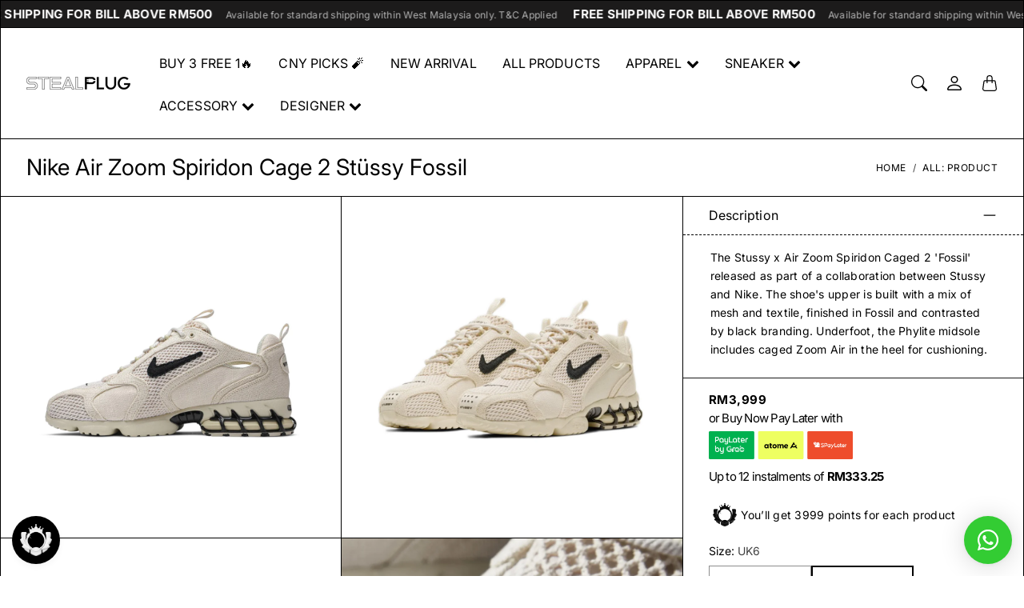

--- FILE ---
content_type: text/html; charset=utf-8
request_url: https://stealplug.com.my/products/nike-air-zoom-spiridon-cage-2-stussy-fossil
body_size: 48403
content:
<!doctype html>
<html class="no-js" lang="en">
  <head>
    <meta name="smartbanner:title" content="STEALPLUG">
    <meta name="smartbanner:author" content="Get exclusive discount on app">
    
    <meta name="smartbanner:icon-apple" content="https://cdn.shopify.com/s/files/1/0666/2809/2191/files/WHITE_WITHOUT_LOGO_copy.png?v=1733256537">
    <meta name="smartbanner:icon-google" content="https://cdn.shopify.com/s/files/1/0666/2809/2191/files/WHITE_WITHOUT_LOGO_copy.png?v=1733256537">
    <meta name="smartbanner:button" content="Install">
    <meta name="smartbanner:cookie-expire" content="yes">
    
    <meta name="smartbanner:button-url-apple" content="https://itunes.apple.com/us/app/6692616885">
    <meta name="smartbanner:enabled-platforms" content="android,ios">
    <meta name="smartbanner:button-url-google" content="http://play.google.com/store/apps/details?id=com.hulk.stealplug">
    <link type="text/css" rel="stylesheet" href="//stealplug.com.my/cdn/shop/t/21/assets/smartbanner.css?v=157270507985593698951767101092">
    <script src="//stealplug.com.my/cdn/shop/t/21/assets/smartbanner.js?v=140528731301889244451767101092" def></script>
    

    <meta charset="utf-8"> 
    <meta http-equiv="X-UA-Compatible" content="IE=edge">
    <meta name="viewport" content="width=device-width,initial-scale=1">
    <meta name="theme-color" content="">

    <title>
      Nike Air Zoom Spiridon Cage 2 Stüssy Fossil
      
      
       &ndash; STEALPLUG KL
    </title><meta name="description" content="The Stussy x Air Zoom Spiridon Caged 2 &#39;Fossil&#39; released as part of a collaboration between Stussy and Nike. The shoe&#39;s upper is built with a mix of mesh and textile, finished in Fossil and contrasted by black branding. Underfoot, the Phylite midsole includes caged Zoom Air in the heel for cushioning."><link rel="canonical" href="https://stealplug.com.my/products/nike-air-zoom-spiridon-cage-2-stussy-fossil"><link rel="shortcut icon" href="//stealplug.com.my/cdn/shop/files/photo16743859556-removebg-preview.png?v=1674927397&width=96" type="image/png"><link rel="preconnect" href="https://cdn.shopify.com"><link rel="preconnect" href="https://fonts.shopifycdn.com" crossorigin><link rel="preload" as="font" href="//stealplug.com.my/cdn/fonts/inter/inter_n4.b2a3f24c19b4de56e8871f609e73ca7f6d2e2bb9.woff2" type="font/woff2" crossorigin><link rel="preload" as="font" href="//stealplug.com.my/cdn/fonts/inter/inter_n7.02711e6b374660cfc7915d1afc1c204e633421e4.woff2" type="font/woff2" crossorigin><link rel="preload" as="font" href="//stealplug.com.my/cdn/fonts/inter/inter_n4.b2a3f24c19b4de56e8871f609e73ca7f6d2e2bb9.woff2" type="font/woff2" crossorigin>

<meta property="og:site_name" content="STEALPLUG KL">
<meta property="og:url" content="https://stealplug.com.my/products/nike-air-zoom-spiridon-cage-2-stussy-fossil">
<meta property="og:title" content="Nike Air Zoom Spiridon Cage 2 Stüssy Fossil">
<meta property="og:type" content="product">
<meta property="og:description" content="The Stussy x Air Zoom Spiridon Caged 2 &#39;Fossil&#39; released as part of a collaboration between Stussy and Nike. The shoe&#39;s upper is built with a mix of mesh and textile, finished in Fossil and contrasted by black branding. Underfoot, the Phylite midsole includes caged Zoom Air in the heel for cushioning."><meta property="og:image" content="http://stealplug.com.my/cdn/shop/products/StussySpiridon1.jpg?v=1670819364">
  <meta property="og:image:secure_url" content="https://stealplug.com.my/cdn/shop/products/StussySpiridon1.jpg?v=1670819364">
  <meta property="og:image:width" content="2048">
  <meta property="og:image:height" content="2048"><meta property="og:price:amount" content="3,999.00">
  <meta property="og:price:currency" content="MYR"><meta name="twitter:card" content="summary_large_image">
<meta name="twitter:title" content="Nike Air Zoom Spiridon Cage 2 Stüssy Fossil">
<meta name="twitter:description" content="The Stussy x Air Zoom Spiridon Caged 2 &#39;Fossil&#39; released as part of a collaboration between Stussy and Nike. The shoe&#39;s upper is built with a mix of mesh and textile, finished in Fossil and contrasted by black branding. Underfoot, the Phylite midsole includes caged Zoom Air in the heel for cushioning.">
    <style>
 
  @font-face {
  font-family: Inter;
  font-weight: 700;
  font-style: normal;
  font-display: swap;
  src: url("//stealplug.com.my/cdn/fonts/inter/inter_n7.02711e6b374660cfc7915d1afc1c204e633421e4.woff2") format("woff2"),
       url("//stealplug.com.my/cdn/fonts/inter/inter_n7.6dab87426f6b8813070abd79972ceaf2f8d3b012.woff") format("woff");
}

  @font-face {
  font-family: Inter;
  font-weight: 400;
  font-style: normal;
  font-display: swap;
  src: url("//stealplug.com.my/cdn/fonts/inter/inter_n4.b2a3f24c19b4de56e8871f609e73ca7f6d2e2bb9.woff2") format("woff2"),
       url("//stealplug.com.my/cdn/fonts/inter/inter_n4.af8052d517e0c9ffac7b814872cecc27ae1fa132.woff") format("woff");
}

  @font-face {
  font-family: Inter;
  font-weight: 400;
  font-style: normal;
  font-display: swap;
  src: url("//stealplug.com.my/cdn/fonts/inter/inter_n4.b2a3f24c19b4de56e8871f609e73ca7f6d2e2bb9.woff2") format("woff2"),
       url("//stealplug.com.my/cdn/fonts/inter/inter_n4.af8052d517e0c9ffac7b814872cecc27ae1fa132.woff") format("woff");
}


  @font-face {
  font-family: Inter;
  font-weight: 700;
  font-style: normal;
  font-display: swap;
  src: url("//stealplug.com.my/cdn/fonts/inter/inter_n7.02711e6b374660cfc7915d1afc1c204e633421e4.woff2") format("woff2"),
       url("//stealplug.com.my/cdn/fonts/inter/inter_n7.6dab87426f6b8813070abd79972ceaf2f8d3b012.woff") format("woff");
}

  @font-face {
  font-family: Inter;
  font-weight: 400;
  font-style: italic;
  font-display: swap;
  src: url("//stealplug.com.my/cdn/fonts/inter/inter_i4.feae1981dda792ab80d117249d9c7e0f1017e5b3.woff2") format("woff2"),
       url("//stealplug.com.my/cdn/fonts/inter/inter_i4.62773b7113d5e5f02c71486623cf828884c85c6e.woff") format("woff");
}

  @font-face {
  font-family: Inter;
  font-weight: 700;
  font-style: italic;
  font-display: swap;
  src: url("//stealplug.com.my/cdn/fonts/inter/inter_i7.b377bcd4cc0f160622a22d638ae7e2cd9b86ea4c.woff2") format("woff2"),
       url("//stealplug.com.my/cdn/fonts/inter/inter_i7.7c69a6a34e3bb44fcf6f975857e13b9a9b25beb4.woff") format("woff");
}


  :root {
    --tg-grid-gutter-x: 16px;
    --tg-grid-gutter-y: 20px;

    --tg-ref-typescale-text-font : Inter, sans-serif;
    --tg-ref-text-font-weight : 400;
    --tg-ref-text-font-style  : normal;
    --tg-ref-text-font-scale  : 1.0;

    --tg-ref-typescale-heading-font : Inter, sans-serif;
    --tg-ref-heading-font-weight : 700;
    --tg-ref-heading-font-style  : normal;
    --tg-ref-heading-font-scale  : 1.0;

    --tg-ref-typescale-display-font : Inter, sans-serif;
    --tg-ref-display-font-weight : 400;
    --tg-ref-display-font-style  : normal;
    --tg-ref-display-font-scale  : 1.0;


    --tg-product-badge-corner-radius: 0px;
    --tg-sys-button-border-radius:  0px;

    

    

    --tg-sys-color-theme-light:  #000000;

    --tg-sys-color-background-light:  #ffffff;
    --tg-sys-color-on-background-light:  #000000;
    
    --tg-sys-color-surface-light: #ffffff;
    --tg-sys-color-on-surface-light: #000000;
    
    --tg-sys-color-on-surface-variant-light: #404040;

    --tg-sys-color-outline-light: #000000;

    --tg-sys-color-surface1-light: #ffffff;
    --tg-sys-color-surface2-light: #ffffff;
    --tg-sys-color-surface3-light: #ffffff;
    --tg-sys-color-surface4-light: #ffffff;
    --tg-sys-color-surface5-light: #ffffff;

    
    --tg-sys-color-theme-rgb-light: 0, 0, 0;
    --tg-sys-color-outline-rgb-light: 0, 0, 0;
    --tg-sys-color-background-rgb-light: 255, 255, 255;
    --tg-sys-color-on-background-rgb-light: 0, 0, 0;
    --tg-sys-color-on-surface-rgb-light: 0, 0, 0;

    
    --tg-component-icon-plus: url("data:image/svg+xml,%3csvg xmlns='http://www.w3.org/2000/svg' viewBox='0 0 16 16' fill='%23000000'%3e%3cpath fill-rule='evenodd' d='M8 2a.5.5 0 0 1 .5.5v5h5a.5.5 0 0 1 0 1h-5v5a.5.5 0 0 1-1 0v-5h-5a.5.5 0 0 1 0-1h5v-5A.5.5 0 0 1 8 2Z'/%3e%3c/svg%3e");
    --tg-component-icon-minus: url("data:image/svg+xml,%3csvg xmlns='http://www.w3.org/2000/svg' viewBox='0 0 16 16' fill='%23000000'%3e%3cpath fill-rule='evenodd' d='M2 8a.5.5 0 0 1 .5-.5h11a.5.5 0 0 1 0 1h-11A.5.5 0 0 1 2 8Z'/%3e%3c/svg%3e");
    --tg-component-icon-arrow-right: url("data:image/svg+xml,%3csvg xmlns='http://www.w3.org/2000/svg' viewBox='0 0 16 16' fill='%23000000'%3e%3cpath fill-rule='evenodd' d='M1.646 4.646a.5.5 0 0 1 .708 0L8 10.293l5.646-5.647a.5.5 0 0 1 .708.708l-6 6a.5.5 0 0 1-.708 0l-6-6a.5.5 0 0 1 0-.708z'/%3e%3c/svg%3e");
    --tg-component-icon-close: url("data:image/svg+xml,%3csvg xmlns='http://www.w3.org/2000/svg' viewBox='0 0 16 16' fill='%23000000'%3e%3cpath d='M.293.293a1 1 0 011.414 0L8 6.586 14.293.293a1 1 0 111.414 1.414L9.414 8l6.293 6.293a1 1 0 01-1.414 1.414L8 9.414l-6.293 6.293a1 1 0 01-1.414-1.414L6.586 8 .293 1.707a1 1 0 010-1.414z'/%3e%3c/svg%3e");
    --tg-component-icon-arrow-down: url("data:image/svg+xml,%3csvg xmlns='http://www.w3.org/2000/svg' viewBox='0 0 16 16'%3e%3cpath fill='none' stroke='%23000000' stroke-linecap='round' stroke-linejoin='round' stroke-width='2' d='M2 5l6 6 6-6'/%3e%3c/svg%3e");

  }

  
</style>
    <script>
  window.KiwiSizing = window.KiwiSizing === undefined ? {} : window.KiwiSizing;
  KiwiSizing.shop = "stealplugofficial.myshopify.com";
  
  
  KiwiSizing.data = {
   collections: "442394312991,428284608799,477975085343,477531275551,477532389663,505499713823,482057257247,474833912095,474562953503,477975052575,426614391071,447379079455,497229660447",
   tags: "All Products,Nike,Nike Air Zoom Spiridon,Size: Nike Shoe,Sneakers,Stussy",
   product: "8040863236383",
   vendor: "Nike",
   type: "Sneaker",
   title: "Nike Air Zoom Spiridon Cage 2 Stüssy Fossil",
   images: ["\/\/stealplug.com.my\/cdn\/shop\/products\/StussySpiridon1.jpg?v=1670819364","\/\/stealplug.com.my\/cdn\/shop\/products\/StussySpiridon3.jpg?v=1670819364","\/\/stealplug.com.my\/cdn\/shop\/products\/StussySpiridon2.jpg?v=1670819364","\/\/stealplug.com.my\/cdn\/shop\/products\/StussySpiridon4.jpg?v=1670819365"],
  };
  
</script>

    <script src="//stealplug.com.my/cdn/shop/t/21/assets/global.js?v=68005058753857539131767101092" defer></script>
    
    <script>window.performance && window.performance.mark && window.performance.mark('shopify.content_for_header.start');</script><meta id="shopify-digital-wallet" name="shopify-digital-wallet" content="/66628092191/digital_wallets/dialog">
<link rel="alternate" type="application/json+oembed" href="https://stealplug.com.my/products/nike-air-zoom-spiridon-cage-2-stussy-fossil.oembed">
<script async="async" src="/checkouts/internal/preloads.js?locale=en-MY"></script>
<script id="shopify-features" type="application/json">{"accessToken":"fb7010915685cc4370001ff35f435926","betas":["rich-media-storefront-analytics"],"domain":"stealplug.com.my","predictiveSearch":true,"shopId":66628092191,"locale":"en"}</script>
<script>var Shopify = Shopify || {};
Shopify.shop = "stealplugofficial.myshopify.com";
Shopify.locale = "en";
Shopify.currency = {"active":"MYR","rate":"1.0"};
Shopify.country = "MY";
Shopify.theme = {"name":"stealplug_shopify\/main","id":180094599455,"schema_name":"Mandolin","schema_version":"2.19.0","theme_store_id":null,"role":"main"};
Shopify.theme.handle = "null";
Shopify.theme.style = {"id":null,"handle":null};
Shopify.cdnHost = "stealplug.com.my/cdn";
Shopify.routes = Shopify.routes || {};
Shopify.routes.root = "/";</script>
<script type="module">!function(o){(o.Shopify=o.Shopify||{}).modules=!0}(window);</script>
<script>!function(o){function n(){var o=[];function n(){o.push(Array.prototype.slice.apply(arguments))}return n.q=o,n}var t=o.Shopify=o.Shopify||{};t.loadFeatures=n(),t.autoloadFeatures=n()}(window);</script>
<script id="shop-js-analytics" type="application/json">{"pageType":"product"}</script>
<script defer="defer" async type="module" src="//stealplug.com.my/cdn/shopifycloud/shop-js/modules/v2/client.init-shop-cart-sync_BT-GjEfc.en.esm.js"></script>
<script defer="defer" async type="module" src="//stealplug.com.my/cdn/shopifycloud/shop-js/modules/v2/chunk.common_D58fp_Oc.esm.js"></script>
<script defer="defer" async type="module" src="//stealplug.com.my/cdn/shopifycloud/shop-js/modules/v2/chunk.modal_xMitdFEc.esm.js"></script>
<script type="module">
  await import("//stealplug.com.my/cdn/shopifycloud/shop-js/modules/v2/client.init-shop-cart-sync_BT-GjEfc.en.esm.js");
await import("//stealplug.com.my/cdn/shopifycloud/shop-js/modules/v2/chunk.common_D58fp_Oc.esm.js");
await import("//stealplug.com.my/cdn/shopifycloud/shop-js/modules/v2/chunk.modal_xMitdFEc.esm.js");

  window.Shopify.SignInWithShop?.initShopCartSync?.({"fedCMEnabled":true,"windoidEnabled":true});

</script>
<script>(function() {
  var isLoaded = false;
  function asyncLoad() {
    if (isLoaded) return;
    isLoaded = true;
    var urls = ["https:\/\/cloudsearch-1f874.kxcdn.com\/shopify.js?srp=\/a\/search\u0026filtersEnabled=1\u0026shop=stealplugofficial.myshopify.com","https:\/\/shy.elfsight.com\/p\/platform.js?shop=stealplugofficial.myshopify.com"];
    for (var i = 0; i < urls.length; i++) {
      var s = document.createElement('script');
      s.type = 'text/javascript';
      s.async = true;
      s.src = urls[i];
      var x = document.getElementsByTagName('script')[0];
      x.parentNode.insertBefore(s, x);
    }
  };
  if(window.attachEvent) {
    window.attachEvent('onload', asyncLoad);
  } else {
    window.addEventListener('load', asyncLoad, false);
  }
})();</script>
<script id="__st">var __st={"a":66628092191,"offset":28800,"reqid":"02d8c93b-4a4e-420a-932b-c08fc518fac7-1769359748","pageurl":"stealplug.com.my\/products\/nike-air-zoom-spiridon-cage-2-stussy-fossil","u":"e554652939a2","p":"product","rtyp":"product","rid":8040863236383};</script>
<script>window.ShopifyPaypalV4VisibilityTracking = true;</script>
<script id="captcha-bootstrap">!function(){'use strict';const t='contact',e='account',n='new_comment',o=[[t,t],['blogs',n],['comments',n],[t,'customer']],c=[[e,'customer_login'],[e,'guest_login'],[e,'recover_customer_password'],[e,'create_customer']],r=t=>t.map((([t,e])=>`form[action*='/${t}']:not([data-nocaptcha='true']) input[name='form_type'][value='${e}']`)).join(','),a=t=>()=>t?[...document.querySelectorAll(t)].map((t=>t.form)):[];function s(){const t=[...o],e=r(t);return a(e)}const i='password',u='form_key',d=['recaptcha-v3-token','g-recaptcha-response','h-captcha-response',i],f=()=>{try{return window.sessionStorage}catch{return}},m='__shopify_v',_=t=>t.elements[u];function p(t,e,n=!1){try{const o=window.sessionStorage,c=JSON.parse(o.getItem(e)),{data:r}=function(t){const{data:e,action:n}=t;return t[m]||n?{data:e,action:n}:{data:t,action:n}}(c);for(const[e,n]of Object.entries(r))t.elements[e]&&(t.elements[e].value=n);n&&o.removeItem(e)}catch(o){console.error('form repopulation failed',{error:o})}}const l='form_type',E='cptcha';function T(t){t.dataset[E]=!0}const w=window,h=w.document,L='Shopify',v='ce_forms',y='captcha';let A=!1;((t,e)=>{const n=(g='f06e6c50-85a8-45c8-87d0-21a2b65856fe',I='https://cdn.shopify.com/shopifycloud/storefront-forms-hcaptcha/ce_storefront_forms_captcha_hcaptcha.v1.5.2.iife.js',D={infoText:'Protected by hCaptcha',privacyText:'Privacy',termsText:'Terms'},(t,e,n)=>{const o=w[L][v],c=o.bindForm;if(c)return c(t,g,e,D).then(n);var r;o.q.push([[t,g,e,D],n]),r=I,A||(h.body.append(Object.assign(h.createElement('script'),{id:'captcha-provider',async:!0,src:r})),A=!0)});var g,I,D;w[L]=w[L]||{},w[L][v]=w[L][v]||{},w[L][v].q=[],w[L][y]=w[L][y]||{},w[L][y].protect=function(t,e){n(t,void 0,e),T(t)},Object.freeze(w[L][y]),function(t,e,n,w,h,L){const[v,y,A,g]=function(t,e,n){const i=e?o:[],u=t?c:[],d=[...i,...u],f=r(d),m=r(i),_=r(d.filter((([t,e])=>n.includes(e))));return[a(f),a(m),a(_),s()]}(w,h,L),I=t=>{const e=t.target;return e instanceof HTMLFormElement?e:e&&e.form},D=t=>v().includes(t);t.addEventListener('submit',(t=>{const e=I(t);if(!e)return;const n=D(e)&&!e.dataset.hcaptchaBound&&!e.dataset.recaptchaBound,o=_(e),c=g().includes(e)&&(!o||!o.value);(n||c)&&t.preventDefault(),c&&!n&&(function(t){try{if(!f())return;!function(t){const e=f();if(!e)return;const n=_(t);if(!n)return;const o=n.value;o&&e.removeItem(o)}(t);const e=Array.from(Array(32),(()=>Math.random().toString(36)[2])).join('');!function(t,e){_(t)||t.append(Object.assign(document.createElement('input'),{type:'hidden',name:u})),t.elements[u].value=e}(t,e),function(t,e){const n=f();if(!n)return;const o=[...t.querySelectorAll(`input[type='${i}']`)].map((({name:t})=>t)),c=[...d,...o],r={};for(const[a,s]of new FormData(t).entries())c.includes(a)||(r[a]=s);n.setItem(e,JSON.stringify({[m]:1,action:t.action,data:r}))}(t,e)}catch(e){console.error('failed to persist form',e)}}(e),e.submit())}));const S=(t,e)=>{t&&!t.dataset[E]&&(n(t,e.some((e=>e===t))),T(t))};for(const o of['focusin','change'])t.addEventListener(o,(t=>{const e=I(t);D(e)&&S(e,y())}));const B=e.get('form_key'),M=e.get(l),P=B&&M;t.addEventListener('DOMContentLoaded',(()=>{const t=y();if(P)for(const e of t)e.elements[l].value===M&&p(e,B);[...new Set([...A(),...v().filter((t=>'true'===t.dataset.shopifyCaptcha))])].forEach((e=>S(e,t)))}))}(h,new URLSearchParams(w.location.search),n,t,e,['guest_login'])})(!0,!0)}();</script>
<script integrity="sha256-4kQ18oKyAcykRKYeNunJcIwy7WH5gtpwJnB7kiuLZ1E=" data-source-attribution="shopify.loadfeatures" defer="defer" src="//stealplug.com.my/cdn/shopifycloud/storefront/assets/storefront/load_feature-a0a9edcb.js" crossorigin="anonymous"></script>
<script data-source-attribution="shopify.dynamic_checkout.dynamic.init">var Shopify=Shopify||{};Shopify.PaymentButton=Shopify.PaymentButton||{isStorefrontPortableWallets:!0,init:function(){window.Shopify.PaymentButton.init=function(){};var t=document.createElement("script");t.src="https://stealplug.com.my/cdn/shopifycloud/portable-wallets/latest/portable-wallets.en.js",t.type="module",document.head.appendChild(t)}};
</script>
<script data-source-attribution="shopify.dynamic_checkout.buyer_consent">
  function portableWalletsHideBuyerConsent(e){var t=document.getElementById("shopify-buyer-consent"),n=document.getElementById("shopify-subscription-policy-button");t&&n&&(t.classList.add("hidden"),t.setAttribute("aria-hidden","true"),n.removeEventListener("click",e))}function portableWalletsShowBuyerConsent(e){var t=document.getElementById("shopify-buyer-consent"),n=document.getElementById("shopify-subscription-policy-button");t&&n&&(t.classList.remove("hidden"),t.removeAttribute("aria-hidden"),n.addEventListener("click",e))}window.Shopify?.PaymentButton&&(window.Shopify.PaymentButton.hideBuyerConsent=portableWalletsHideBuyerConsent,window.Shopify.PaymentButton.showBuyerConsent=portableWalletsShowBuyerConsent);
</script>
<script>
  function portableWalletsCleanup(e){e&&e.src&&console.error("Failed to load portable wallets script "+e.src);var t=document.querySelectorAll("shopify-accelerated-checkout .shopify-payment-button__skeleton, shopify-accelerated-checkout-cart .wallet-cart-button__skeleton"),e=document.getElementById("shopify-buyer-consent");for(let e=0;e<t.length;e++)t[e].remove();e&&e.remove()}function portableWalletsNotLoadedAsModule(e){e instanceof ErrorEvent&&"string"==typeof e.message&&e.message.includes("import.meta")&&"string"==typeof e.filename&&e.filename.includes("portable-wallets")&&(window.removeEventListener("error",portableWalletsNotLoadedAsModule),window.Shopify.PaymentButton.failedToLoad=e,"loading"===document.readyState?document.addEventListener("DOMContentLoaded",window.Shopify.PaymentButton.init):window.Shopify.PaymentButton.init())}window.addEventListener("error",portableWalletsNotLoadedAsModule);
</script>

<script type="module" src="https://stealplug.com.my/cdn/shopifycloud/portable-wallets/latest/portable-wallets.en.js" onError="portableWalletsCleanup(this)" crossorigin="anonymous"></script>
<script nomodule>
  document.addEventListener("DOMContentLoaded", portableWalletsCleanup);
</script>

<link id="shopify-accelerated-checkout-styles" rel="stylesheet" media="screen" href="https://stealplug.com.my/cdn/shopifycloud/portable-wallets/latest/accelerated-checkout-backwards-compat.css" crossorigin="anonymous">
<style id="shopify-accelerated-checkout-cart">
        #shopify-buyer-consent {
  margin-top: 1em;
  display: inline-block;
  width: 100%;
}

#shopify-buyer-consent.hidden {
  display: none;
}

#shopify-subscription-policy-button {
  background: none;
  border: none;
  padding: 0;
  text-decoration: underline;
  font-size: inherit;
  cursor: pointer;
}

#shopify-subscription-policy-button::before {
  box-shadow: none;
}

      </style>

<script>window.performance && window.performance.mark && window.performance.mark('shopify.content_for_header.end');</script>

    <link href="//stealplug.com.my/cdn/shop/t/21/assets/component-accordion.css?v=13025830841728823331767101092" rel="stylesheet" type="text/css" media="all" />
    <link href="//stealplug.com.my/cdn/shop/t/21/assets/component-carousel.css?v=96544291650918883941767101092" rel="stylesheet" type="text/css" media="all" />
    <link href="//stealplug.com.my/cdn/shop/t/21/assets/component-drawer.css?v=149177324252384365201767101092" rel="stylesheet" type="text/css" media="all" />
    <link href="//stealplug.com.my/cdn/shop/t/21/assets/component-dropdown.css?v=179080764674091117941767101092" rel="stylesheet" type="text/css" media="all" />
    <link href="//stealplug.com.my/cdn/shop/t/21/assets/component-tab.css?v=177668034643500565601767101092" rel="stylesheet" type="text/css" media="all" />

    <link href="//stealplug.com.my/cdn/shop/t/21/assets/component-product-swatches.css?v=150850297965466392541767101092" rel="stylesheet" type="text/css" media="all" />
    <link href="//stealplug.com.my/cdn/shop/t/21/assets/component-product-card.css?v=2573097985175378501767101092" rel="stylesheet" type="text/css" media="all" />
    <link href="//stealplug.com.my/cdn/shop/t/21/assets/component-product-price.css?v=170313806220717620911767101092" rel="stylesheet" type="text/css" media="all" />
    <link href="//stealplug.com.my/cdn/shop/t/21/assets/component-product-rating.css?v=6616665881371513531767101092" rel="stylesheet" type="text/css" media="all" />

    <link href="//stealplug.com.my/cdn/shop/t/21/assets/component-modal.css?v=119537223902742482791767101092" rel="stylesheet" type="text/css" media="all" />

    <link href="//stealplug.com.my/cdn/shop/t/21/assets/theme.css?v=121213615215507772941767101092" rel="stylesheet" type="text/css" media="all" />

    <link rel="stylesheet" href="//stealplug.com.my/cdn/shop/t/21/assets/component-predictive-search-drawer.css?v=67040111578305319141767101092" media="print" onload="this.media='all'">
    
    <!-- Add Lazysizes Library -->
    <script src="https://cdnjs.cloudflare.com/ajax/libs/lazysizes/5.3.2/lazysizes.min.js" async></script>

    <!-- Meta Ads -->
    <meta name="facebook-domain-verification" content="ht00da3xyj3n1pebpum0ydsa1tqaew" />
    <!-- Google Verification -->
    <meta name="google-site-verification" content="g9PfZ1sEnLn9Tdm-69jddeA6uZhwjadU6xKe4Bqh2j4" /><link href="//stealplug.com.my/cdn/shop/t/21/assets/template-product.css?v=37998140603272531161767101092" rel="stylesheet" type="text/css" media="all" />
<link rel="stylesheet" href="//stealplug.com.my/cdn/shop/t/21/assets/custom.css?v=151987114190624571531767101092" media="print" onload="this.media='all'"><script>
      window.theme = {
        pageType: "product",
        moneyFormat: "RM{{amount}}",
        moneyWithCurrencyFormat: "RM{{amount}}",
        productImageSize: "1x1",
        cartType: "drawer"
      };

      window.routes = {
        rootUrl: "\/",
        rootUrlWithoutSlash: '',
        cartUrl: "\/cart",
        cartAddUrl: "\/cart\/add",
        cartChangeUrl: "\/cart\/change",
        searchUrl: "\/search",
        productRecommendationsUrl: "\/recommendations\/products",
        predictiveSearchUrl: "\/search\/suggest"
      };

      window.languages = {
        cartAddNote: "Add Order Note",
        cartEditNote: "Edit Order Note",
        productImageLoadingError: "This image could not be loaded. Please try to reload the page.",
        productFormAddToCart: "Add to cart",
        productFormUnavailable: "Unavailable",
        productFormSoldOut: "Sold Out",
        shippingEstimatorOneResult: "1 option available:",
        shippingEstimatorMoreResults: "{{count}} options available:",
        shippingEstimatorNoResults: "No shipping could be found"
      };
    </script>


    <script>
      (function () {
        window.onpageshow = function() {
          document.documentElement.dispatchEvent(new CustomEvent('cart:refresh', {
            bubbles: true
          }));
        };
      })();

      document.documentElement.className = document.documentElement.className.replace('no-js', 'js');
      document.documentElement.style.setProperty('--tg-window-height', window.innerHeight + 'px');
    </script>

    
  <script type="application/ld+json">
  {
    "@context": "http://schema.org",
    "@type": "Product",
    "name": "Nike Air Zoom Spiridon Cage 2 Stüssy Fossil",
    "description": "\nThe Stussy x Air Zoom Spiridon Caged 2 'Fossil' released as part of a collaboration between Stussy and Nike. The shoe's upper is built with a mix of mesh and textile, finished in Fossil and contrasted by black branding. Underfoot, the Phylite midsole includes caged Zoom Air in the heel for cushioning.\n\n",
    "category": "Sneaker",
    "url": "https://stealplug.com.my/products/nike-air-zoom-spiridon-cage-2-stussy-fossil",
      "productId": "194274010084",

    "brand": {
      "@type": "Brand",
      "name": "Nike"
    },
    
    "image": [
        "https:\/\/stealplug.com.my\/cdn\/shop\/products\/StussySpiridon1.jpg?v=1670819364\u0026width=2048"
      ],

    "sku": "CQ5486-200-UK6",
"offers": [{
          "@type": "Offer",
          "name": "UK5",
          "availability": "http://schema.org/OutOfStock",
          "price": 3999.0,
          "priceCurrency": "MYR",
          "priceValidUntil": "2026-02-05","sku": "CQ5486-200-UK5","url": "https:\/\/stealplug.com.my\/products\/nike-air-zoom-spiridon-cage-2-stussy-fossil?variant=44165853610271"
        },
{
          "@type": "Offer",
          "name": "UK6",
          "availability": "http://schema.org/InStock",
          "price": 3999.0,
          "priceCurrency": "MYR",
          "priceValidUntil": "2026-02-05","sku": "CQ5486-200-UK6","gtin12": 194274010084,"url": "https:\/\/stealplug.com.my\/products\/nike-air-zoom-spiridon-cage-2-stussy-fossil?variant=44165853643039"
        },
{
          "@type": "Offer",
          "name": "UK8.5",
          "availability": "http://schema.org/OutOfStock",
          "price": 3999.0,
          "priceCurrency": "MYR",
          "priceValidUntil": "2026-02-05","sku": "CQ5486-200-UK8.5","url": "https:\/\/stealplug.com.my\/products\/nike-air-zoom-spiridon-cage-2-stussy-fossil?variant=44165853675807"
        }
]
  }
  </script>



  <script type="application/ld+json">
  {
    "@context": "http://schema.org",
  "@type": "BreadcrumbList",
  "itemListElement": [{
      "@type": "ListItem",
      "position": 1,
      "name": "Home",
      "item": "https://stealplug.com.my"
    },{
          "@type": "ListItem",
          "position": 2,
          "name": "Nike Air Zoom Spiridon Cage 2 Stüssy Fossil",
          "item": "https://stealplug.com.my/products/nike-air-zoom-spiridon-cage-2-stussy-fossil"
        }]
  }
  </script>


    <script src="//stealplug.com.my/cdn/shop/t/21/assets/libs.min.js?v=79371190346515134131767101092" defer="defer"></script>
    <script src="//stealplug.com.my/cdn/shop/t/21/assets/helpers.min.js?v=164878817890616930811767101092" defer="defer"></script>
    <script src="//stealplug.com.my/cdn/shop/t/21/assets/components.min.js?v=155541476941856277941767101092" defer="defer"></script>

    
  <!-- BEGIN app block: shopify://apps/rt-social-chat-live-chat/blocks/app-embed/9baee9b7-6929-47af-9935-05bcdc376396 --><script>
  window.roarJs = window.roarJs || {};
  roarJs.WhatsAppConfig = {
    metafields: {
      shop: "stealplugofficial.myshopify.com",
      settings: {"enabled":"1","block_order":["1492096252560","1685021484252"],"blocks":{"1492096252560":{"disabled":"0","type":"whatsapp","number":"+60126123449","whatsapp_web":"0","name":"WhatsApp","label":"","avatar":"0","avatar_url":"","online":"1","timezone":"America\/New_York","sunday":{"enabled":"1","range":"480,1050"},"monday":{"enabled":"1","range":"480,1050"},"tuesday":{"enabled":"1","range":"480,1050"},"wednesday":{"enabled":"1","range":"480,1050"},"thursday":{"enabled":"1","range":"480,1050"},"friday":{"enabled":"1","range":"480,1050"},"saturday":{"enabled":"1","range":"480,1050"},"offline":"I will be back soon","chat":{"enabled":"0","greeting":""},"message":"","page_url":"0"},"1685021484252":{"disabled":"0","type":"instagram","number":"stealplug.official","name":"Instagram","label":"","avatar":"0","avatar_url":"https:\/\/en.gravatar.com\/userimage\/211427671\/b3aa565eca371eefe1ed94f55066d7cf.png","online":"1","timezone":"America\/New_York","sunday":{"enabled":"1","range":"480,1050"},"monday":{"enabled":"1","range":"480,1050"},"tuesday":{"enabled":"1","range":"480,1050"},"wednesday":{"enabled":"1","range":"480,1050"},"thursday":{"enabled":"1","range":"480,1050"},"friday":{"enabled":"1","range":"480,1050"},"saturday":{"enabled":"1","range":"480,1050"},"offline":"I will be back soon","chat":{"enabled":"0","greeting":"Hello! I'm John from the support team."},"cta":"Start chat"}},"param":{"newtab":"0","offline_disabled":"0","offline_message":"1","greeting":{"enabled":"0","message":"Hi there! How can we help you? Tap here to start chat with us.","delay":"5"},"pending":{"enabled":"0","number":"1","color":"#ffffff","background":"#dd0000"},"position":{"value":"right","bottom":"15","left":"20","right":"15"},"cta_type":"all"},"mobile":{"enabled":"1","position":{"value":"right","bottom":"20","left":"20","right":"20"}},"style":{"gradient":"custom","pattern":"0","custom":{"color":"#ffffff","background":"#33cc33"},"icon":"10","rounded":"1"},"share":{"param":{"enabled":"0","position":"left"},"mobile":{"enabled":"1","position":"inherit"},"style":{"color":"#000000","background":"#ffffff"},"texts":{"button":"Share","message":"Check this out, it's so cool!"},"blocks":[],"block_order":[]},"charge":false,"onetime":false,"track_url":"https:\/\/haloroar.com\/app\/whatsapp\/tracking","texts":{"title":"Welcome to Stealplug","description":"Ask us anything!","note":"We typically reply within a few minutes...","button":"","placeholder":"Send a message…","emoji_search":"Search emoji…","emoji_frequently":"Frequently used","emoji_people":"People","emoji_nature":"Nature","emoji_objects":"Objects","emoji_places":"Places","emoji_symbols":"Symbols","emoji_not_found":"No emoji could be found"},"only1":"true"},
      moneyFormat: "RM{{amount}}"
    }
  }
</script>

<script src="https://cdn.shopify.com/extensions/019a1460-f72e-7cbc-becc-90116917fae9/rt-whats-app-chat-live-chat-2/assets/whatsapp.js" defer></script>


<!-- END app block --><!-- BEGIN app block: shopify://apps/seo-on-blog/blocks/avada-seoon-setting/a45c3e67-be9f-4255-a194-b255a24f37c9 --><!-- BEGIN app snippet: avada-seoon-robot --><!-- Avada SEOOn Robot -->





<!-- END app snippet -->
<!-- BEGIN app snippet: avada-seoon-social --><!-- Avada SEOOn Social -->



<!-- END app snippet -->
<!-- BEGIN app snippet: avada-seoon-gsd --><!-- END app snippet -->
<!-- BEGIN app snippet: avada-seoon-custom-css --> <!-- END app snippet -->
<!-- BEGIN app snippet: avada-seoon-faqs-gsd -->

<!-- END app snippet -->
<!-- BEGIN app snippet: avada-seoon-page-tag --><!-- Avada SEOOn Page Tag -->
<!-- BEGIN app snippet: avada-seoon-robot --><!-- Avada SEOOn Robot -->





<!-- END app snippet -->

<link href="//cdn.shopify.com/extensions/019b2f73-0fda-7492-9f0c-984659b366db/seoon-blog-107/assets/page-tag.css" rel="stylesheet" type="text/css" media="all" />
<!-- END Avada SEOOn Page Tag -->
<!-- END app snippet -->
<!-- BEGIN app snippet: avada-seoon-recipe-gsd -->

<!-- END app snippet -->
<!-- BEGIN app snippet: avada-seoon-protect-content --><!-- Avada SEOOn Protect Content --><!--End Avada SEOOn Protect Content -->
<!-- END app snippet -->

<!-- END app block --><!-- BEGIN app block: shopify://apps/hulk-form-builder/blocks/app-embed/b6b8dd14-356b-4725-a4ed-77232212b3c3 --><!-- BEGIN app snippet: hulkapps-formbuilder-theme-ext --><script type="text/javascript">
  
  if (typeof window.formbuilder_customer != "object") {
        window.formbuilder_customer = {}
  }

  window.hulkFormBuilder = {
    form_data: {"form_CD0gC-1zroVGxeu818XRwA":{"uuid":"CD0gC-1zroVGxeu818XRwA","form_name":"Customer E-Invoicing","form_data":{"div_back_gradient_1":"#fff","div_back_gradient_2":"#fff","back_color":"#fff","form_title":"\u003ch4\u003eSTEALPLUG\u0026nbsp; E-INVOICE\u003c\/h4\u003e\n","form_submit":"Submit","after_submit":"hideAndmessage","after_submit_msg":"","captcha_enable":"no","label_style":"blockLabels","input_border_radius":"2","back_type":"transparent","input_back_color":"#fff","input_back_color_hover":"#fff","back_shadow":"none","label_font_clr":"#333333","input_font_clr":"#333333","button_align":"fullBtn","button_clr":"#fff","button_back_clr":"#333333","button_border_radius":"2","form_width":"600px","form_border_size":"2","form_border_clr":"#c7c7c7","form_border_radius":"1","label_font_size":"14","input_font_size":"12","button_font_size":"16","form_padding":"35","input_border_color":"#ccc","input_border_color_hover":"#ccc","btn_border_clr":"#333333","btn_border_size":"1","form_name":"Customer E-Invoicing","":"admin@stealplug.com","form_access_message":"\u003cp\u003ePlease login to access the form\u003cbr\u003eDo not have an account? Create account\u003c\/p\u003e","form_description":"\u003cp\u003e\u003cstrong data-end=\"151\" data-start=\"129\"\u003eE-Invoicing Notice\u003c\/strong\u003e\u003cbr data-end=\"154\" data-start=\"151\" \/\u003e\nCustomers are required to submit their e-invoice details within \u003cstrong data-end=\"258\" data-is-only-node=\"\" data-start=\"220\"\u003e72 hours from the date of purchase\u003c\/strong\u003e.\u003cbr data-end=\"262\" data-start=\"259\" \/\u003e\nApproved e-invoices will be issued and sent \u003cstrong data-end=\"346\" data-start=\"308\"\u003eby the 15th of the following month\u003c\/strong\u003e.\u003c\/p\u003e\n","formElements":[{"type":"text","position":0,"label":"Invoice Number","customClass":"","halfwidth":"no","Conditions":{},"required":"yes","centerfield":"no","page_number":1},{"Conditions":{},"type":"newdate","position":1,"label":"Invoice Date","dateFormat":"DD\/MM\/YYYY","date_limit":"no","disable_future_dates":"no","required":"yes","page_number":1},{"Conditions":{},"type":"number","position":2,"label":"Bill Amount","required":"yes","page_number":1},{"type":"text","position":3,"label":"Full Name","halfwidth":"no","Conditions":{},"required":"yes","page_number":1},{"Conditions":{},"type":"text","position":4,"label":"Tax Identification Number (TIN)","required":"yes","page_number":1},{"Conditions":{},"type":"text","position":5,"label":"Company Reg. no. (OLD) \/ IC No.","required":"yes","page_number":1},{"Conditions":{},"type":"text","position":6,"label":"Company Reg. no. (NEW)","page_number":1},{"type":"textarea","position":7,"label":"Address","required":"yes","Conditions":{},"page_number":1},{"Conditions":{},"type":"number","position":8,"label":"Contact Number (example: 012-3456789)","page_number":1},{"type":"email","position":9,"label":"Email","required":"yes","email_confirm":"yes","Conditions":{},"page_number":1},{"Conditions":{},"type":"text","position":10,"label":"SST No (If Any)","page_number":1}]},"is_spam_form":false,"shop_uuid":"-DOmCC6b9kHVzqSaD5lC_A","shop_timezone":"Asia\/Kuala_Lumpur","shop_id":106336,"shop_is_after_submit_enabled":true,"shop_shopify_plan":"Shopify","shop_shopify_domain":"stealplugofficial.myshopify.com"},"form_UIk1QRSSfWIVWC8FcHx4Yg":{"uuid":"UIk1QRSSfWIVWC8FcHx4Yg","form_name":"Merchant E-Invoicing","form_data":{"div_back_gradient_1":"#fff","div_back_gradient_2":"#fff","back_color":"#fff","form_title":"\u003ch4\u003eSTEALPLUG\u0026nbsp; E-INVOICE\u003c\/h4\u003e\n","form_submit":"Submit","after_submit":"hideAndmessage","after_submit_msg":"","captcha_enable":"no","label_style":"blockLabels","input_border_radius":"2","back_type":"transparent","input_back_color":"#fff","input_back_color_hover":"#fff","back_shadow":"none","label_font_clr":"#333333","input_font_clr":"#333333","button_align":"fullBtn","button_clr":"#fff","button_back_clr":"#333333","button_border_radius":"2","form_width":"600px","form_border_size":"2","form_border_clr":"#c7c7c7","form_border_radius":"1","label_font_size":"14","input_font_size":"12","button_font_size":"16","form_padding":"35","input_border_color":"#ccc","input_border_color_hover":"#ccc","btn_border_clr":"#333333","btn_border_size":"1","form_name":"Merchant E-Invoicing","":"admin@stealplug.com","form_access_message":"\u003cp\u003ePlease login to access the form\u003cbr\u003eDo not have an account? Create account\u003c\/p\u003e","form_description":"\u003cp\u003e\u003cstrong data-end=\"151\" data-start=\"129\"\u003eE-Invoicing Notice\u003c\/strong\u003e\u003cbr data-end=\"154\" data-start=\"151\" \/\u003e\nCustomers are required to submit their e-invoice details within \u003cstrong data-end=\"258\" data-is-only-node=\"\" data-start=\"220\"\u003e72 hours from the date of purchase\u003c\/strong\u003e.\u003cbr data-end=\"262\" data-start=\"259\" \/\u003e\nApproved e-invoices will be issued and sent \u003cstrong data-end=\"346\" data-start=\"308\"\u003eby the 15th of the following month\u003c\/strong\u003e.\u003c\/p\u003e\n","formElements":[{"Conditions":{},"type":"newdate","position":0,"label":"Invoice Date","dateFormat":"DD\/MM\/YYYY","date_limit":"no","disable_future_dates":"no","required":"yes","page_number":1},{"Conditions":{},"type":"textarea","position":1,"label":"Item Name \u0026 Size \u0026 Individual Price","required":"yes","page_number":1},{"Conditions":{},"type":"number","position":2,"label":"Bill Amount","required":"yes","page_number":1},{"type":"text","position":3,"label":"Full Name\/Company Name","halfwidth":"no","Conditions":{},"required":"yes","page_number":1},{"Conditions":{},"type":"text","position":4,"label":"Tax Identification Number (TIN)","required":"yes","page_number":1},{"Conditions":{},"type":"text","position":5,"label":"Company Reg. no. (OLD) \/ IC No.","required":"yes","page_number":1},{"Conditions":{},"type":"text","position":6,"label":"Company Reg. no. (NEW)","page_number":1},{"type":"textarea","position":7,"label":"Address","required":"yes","Conditions":{},"page_number":1},{"Conditions":{},"type":"number","position":8,"label":"Contact Number (example: 012-3456789)","page_number":1},{"type":"email","position":9,"label":"Email","required":"yes","email_confirm":"yes","Conditions":{},"page_number":1},{"Conditions":{},"type":"text","position":10,"label":"SST No (If Any)","page_number":1}]},"is_spam_form":false,"shop_uuid":"-DOmCC6b9kHVzqSaD5lC_A","shop_timezone":"Asia\/Kuala_Lumpur","shop_id":106336,"shop_is_after_submit_enabled":true,"shop_shopify_plan":"Shopify","shop_shopify_domain":"stealplugofficial.myshopify.com"}},
    shop_data: {"shop_-DOmCC6b9kHVzqSaD5lC_A":{"shop_uuid":"-DOmCC6b9kHVzqSaD5lC_A","shop_timezone":"Asia\/Kuala_Lumpur","shop_id":106336,"shop_is_after_submit_enabled":true,"shop_shopify_plan":"Shopify","shop_shopify_domain":"stealplugofficial.myshopify.com","shop_created_at":"2024-05-03T04:24:14.538-05:00","is_skip_metafield":false,"shop_deleted":false,"shop_disabled":false}},
    settings_data: {"shop_settings":{"shop_customise_msgs":[],"default_customise_msgs":{"is_required":"is required","thank_you":"Thank you! The form was submitted successfully.","processing":"Processing...","valid_data":"Please provide valid data","valid_email":"Provide valid email format","valid_tags":"HTML Tags are not allowed","valid_phone":"Provide valid phone number","valid_captcha":"Please provide valid captcha response","valid_url":"Provide valid URL","only_number_alloud":"Provide valid number in","number_less":"must be less than","number_more":"must be more than","image_must_less":"Image must be less than 20MB","image_number":"Images allowed","image_extension":"Invalid extension! Please provide image file","error_image_upload":"Error in image upload. Please try again.","error_file_upload":"Error in file upload. Please try again.","your_response":"Your response","error_form_submit":"Error occur.Please try again after sometime.","email_submitted":"Form with this email is already submitted","invalid_email_by_zerobounce":"The email address you entered appears to be invalid. Please check it and try again.","download_file":"Download file","card_details_invalid":"Your card details are invalid","card_details":"Card details","please_enter_card_details":"Please enter card details","card_number":"Card number","exp_mm":"Exp MM","exp_yy":"Exp YY","crd_cvc":"CVV","payment_value":"Payment amount","please_enter_payment_amount":"Please enter payment amount","address1":"Address line 1","address2":"Address line 2","city":"City","province":"Province","zipcode":"Zip code","country":"Country","blocked_domain":"This form does not accept addresses from","file_must_less":"File must be less than 20MB","file_extension":"Invalid extension! Please provide file","only_file_number_alloud":"files allowed","previous":"Previous","next":"Next","must_have_a_input":"Please enter at least one field.","please_enter_required_data":"Please enter required data","atleast_one_special_char":"Include at least one special character","atleast_one_lowercase_char":"Include at least one lowercase character","atleast_one_uppercase_char":"Include at least one uppercase character","atleast_one_number":"Include at least one number","must_have_8_chars":"Must have 8 characters long","be_between_8_and_12_chars":"Be between 8 and 12 characters long","please_select":"Please Select","phone_submitted":"Form with this phone number is already submitted","user_res_parse_error":"Error while submitting the form","valid_same_values":"values must be same","product_choice_clear_selection":"Clear Selection","picture_choice_clear_selection":"Clear Selection","remove_all_for_file_image_upload":"Remove All","invalid_file_type_for_image_upload":"You can't upload files of this type.","invalid_file_type_for_signature_upload":"You can't upload files of this type.","max_files_exceeded_for_file_upload":"You can not upload any more files.","max_files_exceeded_for_image_upload":"You can not upload any more files.","file_already_exist":"File already uploaded","max_limit_exceed":"You have added the maximum number of text fields.","cancel_upload_for_file_upload":"Cancel upload","cancel_upload_for_image_upload":"Cancel upload","cancel_upload_for_signature_upload":"Cancel upload"},"shop_blocked_domains":[]}},
    features_data: {"shop_plan_features":{"shop_plan_features":["unlimited-forms","full-design-customization","export-form-submissions","multiple-recipients-for-form-submissions","multiple-admin-notifications","enable-captcha","unlimited-file-uploads","save-submitted-form-data","set-auto-response-message","conditional-logic","form-banner","save-as-draft-facility","include-user-response-in-admin-email","disable-form-submission","file-upload"]}},
    shop: null,
    shop_id: null,
    plan_features: null,
    validateDoubleQuotes: false,
    assets: {
      extraFunctions: "https://cdn.shopify.com/extensions/019bb5ee-ec40-7527-955d-c1b8751eb060/form-builder-by-hulkapps-50/assets/extra-functions.js",
      extraStyles: "https://cdn.shopify.com/extensions/019bb5ee-ec40-7527-955d-c1b8751eb060/form-builder-by-hulkapps-50/assets/extra-styles.css",
      bootstrapStyles: "https://cdn.shopify.com/extensions/019bb5ee-ec40-7527-955d-c1b8751eb060/form-builder-by-hulkapps-50/assets/theme-app-extension-bootstrap.css"
    },
    translations: {
      htmlTagNotAllowed: "HTML Tags are not allowed",
      sqlQueryNotAllowed: "SQL Queries are not allowed",
      doubleQuoteNotAllowed: "Double quotes are not allowed",
      vorwerkHttpWwwNotAllowed: "The words \u0026#39;http\u0026#39; and \u0026#39;www\u0026#39; are not allowed. Please remove them and try again.",
      maxTextFieldsReached: "You have added the maximum number of text fields.",
      avoidNegativeWords: "Avoid negative words: Don\u0026#39;t use negative words in your contact message.",
      customDesignOnly: "This form is for custom designs requests. For general inquiries please contact our team at info@stagheaddesigns.com",
      zerobounceApiErrorMsg: "We couldn\u0026#39;t verify your email due to a technical issue. Please try again later.",
    }

  }

  

  window.FbThemeAppExtSettingsHash = {}
  
</script><!-- END app snippet --><!-- END app block --><!-- BEGIN app block: shopify://apps/instafeed/blocks/head-block/c447db20-095d-4a10-9725-b5977662c9d5 --><link rel="preconnect" href="https://cdn.nfcube.com/">
<link rel="preconnect" href="https://scontent.cdninstagram.com/">


  <script>
    document.addEventListener('DOMContentLoaded', function () {
      let instafeedScript = document.createElement('script');

      
        instafeedScript.src = 'https://cdn.nfcube.com/instafeed-231461a90a8f46096f56a08bb9296a8f.js';
      

      document.body.appendChild(instafeedScript);
    });
  </script>





<!-- END app block --><link href="https://cdn.shopify.com/extensions/019a1460-f72e-7cbc-becc-90116917fae9/rt-whats-app-chat-live-chat-2/assets/whatsapp.css" rel="stylesheet" type="text/css" media="all">
<script src="https://cdn.shopify.com/extensions/019b440c-f490-7d6e-a16d-2a26887d90a0/pdf-invoice-customizer-1-115/assets/invoice_download_embed.js" type="text/javascript" defer="defer"></script>
<link href="https://cdn.shopify.com/extensions/019b440c-f490-7d6e-a16d-2a26887d90a0/pdf-invoice-customizer-1-115/assets/style.css" rel="stylesheet" type="text/css" media="all">
<link href="https://cdn.shopify.com/extensions/019b2f73-0fda-7492-9f0c-984659b366db/seoon-blog-107/assets/style-dynamic-product.css" rel="stylesheet" type="text/css" media="all">
<script src="https://cdn.shopify.com/extensions/019bb5ee-ec40-7527-955d-c1b8751eb060/form-builder-by-hulkapps-50/assets/form-builder-script.js" type="text/javascript" defer="defer"></script>
<link href="https://monorail-edge.shopifysvc.com" rel="dns-prefetch">
<script>(function(){if ("sendBeacon" in navigator && "performance" in window) {try {var session_token_from_headers = performance.getEntriesByType('navigation')[0].serverTiming.find(x => x.name == '_s').description;} catch {var session_token_from_headers = undefined;}var session_cookie_matches = document.cookie.match(/_shopify_s=([^;]*)/);var session_token_from_cookie = session_cookie_matches && session_cookie_matches.length === 2 ? session_cookie_matches[1] : "";var session_token = session_token_from_headers || session_token_from_cookie || "";function handle_abandonment_event(e) {var entries = performance.getEntries().filter(function(entry) {return /monorail-edge.shopifysvc.com/.test(entry.name);});if (!window.abandonment_tracked && entries.length === 0) {window.abandonment_tracked = true;var currentMs = Date.now();var navigation_start = performance.timing.navigationStart;var payload = {shop_id: 66628092191,url: window.location.href,navigation_start,duration: currentMs - navigation_start,session_token,page_type: "product"};window.navigator.sendBeacon("https://monorail-edge.shopifysvc.com/v1/produce", JSON.stringify({schema_id: "online_store_buyer_site_abandonment/1.1",payload: payload,metadata: {event_created_at_ms: currentMs,event_sent_at_ms: currentMs}}));}}window.addEventListener('pagehide', handle_abandonment_event);}}());</script>
<script id="web-pixels-manager-setup">(function e(e,d,r,n,o){if(void 0===o&&(o={}),!Boolean(null===(a=null===(i=window.Shopify)||void 0===i?void 0:i.analytics)||void 0===a?void 0:a.replayQueue)){var i,a;window.Shopify=window.Shopify||{};var t=window.Shopify;t.analytics=t.analytics||{};var s=t.analytics;s.replayQueue=[],s.publish=function(e,d,r){return s.replayQueue.push([e,d,r]),!0};try{self.performance.mark("wpm:start")}catch(e){}var l=function(){var e={modern:/Edge?\/(1{2}[4-9]|1[2-9]\d|[2-9]\d{2}|\d{4,})\.\d+(\.\d+|)|Firefox\/(1{2}[4-9]|1[2-9]\d|[2-9]\d{2}|\d{4,})\.\d+(\.\d+|)|Chrom(ium|e)\/(9{2}|\d{3,})\.\d+(\.\d+|)|(Maci|X1{2}).+ Version\/(15\.\d+|(1[6-9]|[2-9]\d|\d{3,})\.\d+)([,.]\d+|)( \(\w+\)|)( Mobile\/\w+|) Safari\/|Chrome.+OPR\/(9{2}|\d{3,})\.\d+\.\d+|(CPU[ +]OS|iPhone[ +]OS|CPU[ +]iPhone|CPU IPhone OS|CPU iPad OS)[ +]+(15[._]\d+|(1[6-9]|[2-9]\d|\d{3,})[._]\d+)([._]\d+|)|Android:?[ /-](13[3-9]|1[4-9]\d|[2-9]\d{2}|\d{4,})(\.\d+|)(\.\d+|)|Android.+Firefox\/(13[5-9]|1[4-9]\d|[2-9]\d{2}|\d{4,})\.\d+(\.\d+|)|Android.+Chrom(ium|e)\/(13[3-9]|1[4-9]\d|[2-9]\d{2}|\d{4,})\.\d+(\.\d+|)|SamsungBrowser\/([2-9]\d|\d{3,})\.\d+/,legacy:/Edge?\/(1[6-9]|[2-9]\d|\d{3,})\.\d+(\.\d+|)|Firefox\/(5[4-9]|[6-9]\d|\d{3,})\.\d+(\.\d+|)|Chrom(ium|e)\/(5[1-9]|[6-9]\d|\d{3,})\.\d+(\.\d+|)([\d.]+$|.*Safari\/(?![\d.]+ Edge\/[\d.]+$))|(Maci|X1{2}).+ Version\/(10\.\d+|(1[1-9]|[2-9]\d|\d{3,})\.\d+)([,.]\d+|)( \(\w+\)|)( Mobile\/\w+|) Safari\/|Chrome.+OPR\/(3[89]|[4-9]\d|\d{3,})\.\d+\.\d+|(CPU[ +]OS|iPhone[ +]OS|CPU[ +]iPhone|CPU IPhone OS|CPU iPad OS)[ +]+(10[._]\d+|(1[1-9]|[2-9]\d|\d{3,})[._]\d+)([._]\d+|)|Android:?[ /-](13[3-9]|1[4-9]\d|[2-9]\d{2}|\d{4,})(\.\d+|)(\.\d+|)|Mobile Safari.+OPR\/([89]\d|\d{3,})\.\d+\.\d+|Android.+Firefox\/(13[5-9]|1[4-9]\d|[2-9]\d{2}|\d{4,})\.\d+(\.\d+|)|Android.+Chrom(ium|e)\/(13[3-9]|1[4-9]\d|[2-9]\d{2}|\d{4,})\.\d+(\.\d+|)|Android.+(UC? ?Browser|UCWEB|U3)[ /]?(15\.([5-9]|\d{2,})|(1[6-9]|[2-9]\d|\d{3,})\.\d+)\.\d+|SamsungBrowser\/(5\.\d+|([6-9]|\d{2,})\.\d+)|Android.+MQ{2}Browser\/(14(\.(9|\d{2,})|)|(1[5-9]|[2-9]\d|\d{3,})(\.\d+|))(\.\d+|)|K[Aa][Ii]OS\/(3\.\d+|([4-9]|\d{2,})\.\d+)(\.\d+|)/},d=e.modern,r=e.legacy,n=navigator.userAgent;return n.match(d)?"modern":n.match(r)?"legacy":"unknown"}(),u="modern"===l?"modern":"legacy",c=(null!=n?n:{modern:"",legacy:""})[u],f=function(e){return[e.baseUrl,"/wpm","/b",e.hashVersion,"modern"===e.buildTarget?"m":"l",".js"].join("")}({baseUrl:d,hashVersion:r,buildTarget:u}),m=function(e){var d=e.version,r=e.bundleTarget,n=e.surface,o=e.pageUrl,i=e.monorailEndpoint;return{emit:function(e){var a=e.status,t=e.errorMsg,s=(new Date).getTime(),l=JSON.stringify({metadata:{event_sent_at_ms:s},events:[{schema_id:"web_pixels_manager_load/3.1",payload:{version:d,bundle_target:r,page_url:o,status:a,surface:n,error_msg:t},metadata:{event_created_at_ms:s}}]});if(!i)return console&&console.warn&&console.warn("[Web Pixels Manager] No Monorail endpoint provided, skipping logging."),!1;try{return self.navigator.sendBeacon.bind(self.navigator)(i,l)}catch(e){}var u=new XMLHttpRequest;try{return u.open("POST",i,!0),u.setRequestHeader("Content-Type","text/plain"),u.send(l),!0}catch(e){return console&&console.warn&&console.warn("[Web Pixels Manager] Got an unhandled error while logging to Monorail."),!1}}}}({version:r,bundleTarget:l,surface:e.surface,pageUrl:self.location.href,monorailEndpoint:e.monorailEndpoint});try{o.browserTarget=l,function(e){var d=e.src,r=e.async,n=void 0===r||r,o=e.onload,i=e.onerror,a=e.sri,t=e.scriptDataAttributes,s=void 0===t?{}:t,l=document.createElement("script"),u=document.querySelector("head"),c=document.querySelector("body");if(l.async=n,l.src=d,a&&(l.integrity=a,l.crossOrigin="anonymous"),s)for(var f in s)if(Object.prototype.hasOwnProperty.call(s,f))try{l.dataset[f]=s[f]}catch(e){}if(o&&l.addEventListener("load",o),i&&l.addEventListener("error",i),u)u.appendChild(l);else{if(!c)throw new Error("Did not find a head or body element to append the script");c.appendChild(l)}}({src:f,async:!0,onload:function(){if(!function(){var e,d;return Boolean(null===(d=null===(e=window.Shopify)||void 0===e?void 0:e.analytics)||void 0===d?void 0:d.initialized)}()){var d=window.webPixelsManager.init(e)||void 0;if(d){var r=window.Shopify.analytics;r.replayQueue.forEach((function(e){var r=e[0],n=e[1],o=e[2];d.publishCustomEvent(r,n,o)})),r.replayQueue=[],r.publish=d.publishCustomEvent,r.visitor=d.visitor,r.initialized=!0}}},onerror:function(){return m.emit({status:"failed",errorMsg:"".concat(f," has failed to load")})},sri:function(e){var d=/^sha384-[A-Za-z0-9+/=]+$/;return"string"==typeof e&&d.test(e)}(c)?c:"",scriptDataAttributes:o}),m.emit({status:"loading"})}catch(e){m.emit({status:"failed",errorMsg:(null==e?void 0:e.message)||"Unknown error"})}}})({shopId: 66628092191,storefrontBaseUrl: "https://stealplug.com.my",extensionsBaseUrl: "https://extensions.shopifycdn.com/cdn/shopifycloud/web-pixels-manager",monorailEndpoint: "https://monorail-edge.shopifysvc.com/unstable/produce_batch",surface: "storefront-renderer",enabledBetaFlags: ["2dca8a86"],webPixelsConfigList: [{"id":"748683551","configuration":"{\"config\":\"{\\\"pixel_id\\\":\\\"G-44H80RT466\\\",\\\"target_country\\\":\\\"MY\\\",\\\"gtag_events\\\":[{\\\"type\\\":\\\"begin_checkout\\\",\\\"action_label\\\":[\\\"G-44H80RT466\\\",\\\"AW-540846809\\\/9HtnCJzxjoYYENnV8oEC\\\"]},{\\\"type\\\":\\\"search\\\",\\\"action_label\\\":[\\\"G-44H80RT466\\\",\\\"AW-540846809\\\/WghyCJ7wjoYYENnV8oEC\\\"]},{\\\"type\\\":\\\"view_item\\\",\\\"action_label\\\":[\\\"G-44H80RT466\\\",\\\"AW-540846809\\\/IY2DCJvwjoYYENnV8oEC\\\",\\\"MC-HP94Z3QQBQ\\\"]},{\\\"type\\\":\\\"purchase\\\",\\\"action_label\\\":[\\\"G-44H80RT466\\\",\\\"AW-540846809\\\/ujliCJXwjoYYENnV8oEC\\\",\\\"MC-HP94Z3QQBQ\\\"]},{\\\"type\\\":\\\"page_view\\\",\\\"action_label\\\":[\\\"G-44H80RT466\\\",\\\"AW-540846809\\\/TBPrCJjwjoYYENnV8oEC\\\",\\\"MC-HP94Z3QQBQ\\\"]},{\\\"type\\\":\\\"add_payment_info\\\",\\\"action_label\\\":[\\\"G-44H80RT466\\\",\\\"AW-540846809\\\/WaBTCJ_xjoYYENnV8oEC\\\"]},{\\\"type\\\":\\\"add_to_cart\\\",\\\"action_label\\\":[\\\"G-44H80RT466\\\",\\\"AW-540846809\\\/U9WLCJnxjoYYENnV8oEC\\\"]}],\\\"enable_monitoring_mode\\\":false}\"}","eventPayloadVersion":"v1","runtimeContext":"OPEN","scriptVersion":"b2a88bafab3e21179ed38636efcd8a93","type":"APP","apiClientId":1780363,"privacyPurposes":[],"dataSharingAdjustments":{"protectedCustomerApprovalScopes":["read_customer_address","read_customer_email","read_customer_name","read_customer_personal_data","read_customer_phone"]}},{"id":"398754079","configuration":"{\"pixel_id\":\"1024133358724362\",\"pixel_type\":\"facebook_pixel\",\"metaapp_system_user_token\":\"-\"}","eventPayloadVersion":"v1","runtimeContext":"OPEN","scriptVersion":"ca16bc87fe92b6042fbaa3acc2fbdaa6","type":"APP","apiClientId":2329312,"privacyPurposes":["ANALYTICS","MARKETING","SALE_OF_DATA"],"dataSharingAdjustments":{"protectedCustomerApprovalScopes":["read_customer_address","read_customer_email","read_customer_name","read_customer_personal_data","read_customer_phone"]}},{"id":"shopify-app-pixel","configuration":"{}","eventPayloadVersion":"v1","runtimeContext":"STRICT","scriptVersion":"0450","apiClientId":"shopify-pixel","type":"APP","privacyPurposes":["ANALYTICS","MARKETING"]},{"id":"shopify-custom-pixel","eventPayloadVersion":"v1","runtimeContext":"LAX","scriptVersion":"0450","apiClientId":"shopify-pixel","type":"CUSTOM","privacyPurposes":["ANALYTICS","MARKETING"]}],isMerchantRequest: false,initData: {"shop":{"name":"STEALPLUG KL","paymentSettings":{"currencyCode":"MYR"},"myshopifyDomain":"stealplugofficial.myshopify.com","countryCode":"MY","storefrontUrl":"https:\/\/stealplug.com.my"},"customer":null,"cart":null,"checkout":null,"productVariants":[{"price":{"amount":3999.0,"currencyCode":"MYR"},"product":{"title":"Nike Air Zoom Spiridon Cage 2 Stüssy Fossil","vendor":"Nike","id":"8040863236383","untranslatedTitle":"Nike Air Zoom Spiridon Cage 2 Stüssy Fossil","url":"\/products\/nike-air-zoom-spiridon-cage-2-stussy-fossil","type":"Sneaker"},"id":"44165853610271","image":{"src":"\/\/stealplug.com.my\/cdn\/shop\/products\/StussySpiridon1.jpg?v=1670819364"},"sku":"CQ5486-200-UK5","title":"UK5","untranslatedTitle":"UK5"},{"price":{"amount":3999.0,"currencyCode":"MYR"},"product":{"title":"Nike Air Zoom Spiridon Cage 2 Stüssy Fossil","vendor":"Nike","id":"8040863236383","untranslatedTitle":"Nike Air Zoom Spiridon Cage 2 Stüssy Fossil","url":"\/products\/nike-air-zoom-spiridon-cage-2-stussy-fossil","type":"Sneaker"},"id":"44165853643039","image":{"src":"\/\/stealplug.com.my\/cdn\/shop\/products\/StussySpiridon1.jpg?v=1670819364"},"sku":"CQ5486-200-UK6","title":"UK6","untranslatedTitle":"UK6"},{"price":{"amount":3999.0,"currencyCode":"MYR"},"product":{"title":"Nike Air Zoom Spiridon Cage 2 Stüssy Fossil","vendor":"Nike","id":"8040863236383","untranslatedTitle":"Nike Air Zoom Spiridon Cage 2 Stüssy Fossil","url":"\/products\/nike-air-zoom-spiridon-cage-2-stussy-fossil","type":"Sneaker"},"id":"44165853675807","image":{"src":"\/\/stealplug.com.my\/cdn\/shop\/products\/StussySpiridon1.jpg?v=1670819364"},"sku":"CQ5486-200-UK8.5","title":"UK8.5","untranslatedTitle":"UK8.5"}],"purchasingCompany":null},},"https://stealplug.com.my/cdn","fcfee988w5aeb613cpc8e4bc33m6693e112",{"modern":"","legacy":""},{"shopId":"66628092191","storefrontBaseUrl":"https:\/\/stealplug.com.my","extensionBaseUrl":"https:\/\/extensions.shopifycdn.com\/cdn\/shopifycloud\/web-pixels-manager","surface":"storefront-renderer","enabledBetaFlags":"[\"2dca8a86\"]","isMerchantRequest":"false","hashVersion":"fcfee988w5aeb613cpc8e4bc33m6693e112","publish":"custom","events":"[[\"page_viewed\",{}],[\"product_viewed\",{\"productVariant\":{\"price\":{\"amount\":3999.0,\"currencyCode\":\"MYR\"},\"product\":{\"title\":\"Nike Air Zoom Spiridon Cage 2 Stüssy Fossil\",\"vendor\":\"Nike\",\"id\":\"8040863236383\",\"untranslatedTitle\":\"Nike Air Zoom Spiridon Cage 2 Stüssy Fossil\",\"url\":\"\/products\/nike-air-zoom-spiridon-cage-2-stussy-fossil\",\"type\":\"Sneaker\"},\"id\":\"44165853643039\",\"image\":{\"src\":\"\/\/stealplug.com.my\/cdn\/shop\/products\/StussySpiridon1.jpg?v=1670819364\"},\"sku\":\"CQ5486-200-UK6\",\"title\":\"UK6\",\"untranslatedTitle\":\"UK6\"}}]]"});</script><script>
  window.ShopifyAnalytics = window.ShopifyAnalytics || {};
  window.ShopifyAnalytics.meta = window.ShopifyAnalytics.meta || {};
  window.ShopifyAnalytics.meta.currency = 'MYR';
  var meta = {"product":{"id":8040863236383,"gid":"gid:\/\/shopify\/Product\/8040863236383","vendor":"Nike","type":"Sneaker","handle":"nike-air-zoom-spiridon-cage-2-stussy-fossil","variants":[{"id":44165853610271,"price":399900,"name":"Nike Air Zoom Spiridon Cage 2 Stüssy Fossil - UK5","public_title":"UK5","sku":"CQ5486-200-UK5"},{"id":44165853643039,"price":399900,"name":"Nike Air Zoom Spiridon Cage 2 Stüssy Fossil - UK6","public_title":"UK6","sku":"CQ5486-200-UK6"},{"id":44165853675807,"price":399900,"name":"Nike Air Zoom Spiridon Cage 2 Stüssy Fossil - UK8.5","public_title":"UK8.5","sku":"CQ5486-200-UK8.5"}],"remote":false},"page":{"pageType":"product","resourceType":"product","resourceId":8040863236383,"requestId":"02d8c93b-4a4e-420a-932b-c08fc518fac7-1769359748"}};
  for (var attr in meta) {
    window.ShopifyAnalytics.meta[attr] = meta[attr];
  }
</script>
<script class="analytics">
  (function () {
    var customDocumentWrite = function(content) {
      var jquery = null;

      if (window.jQuery) {
        jquery = window.jQuery;
      } else if (window.Checkout && window.Checkout.$) {
        jquery = window.Checkout.$;
      }

      if (jquery) {
        jquery('body').append(content);
      }
    };

    var hasLoggedConversion = function(token) {
      if (token) {
        return document.cookie.indexOf('loggedConversion=' + token) !== -1;
      }
      return false;
    }

    var setCookieIfConversion = function(token) {
      if (token) {
        var twoMonthsFromNow = new Date(Date.now());
        twoMonthsFromNow.setMonth(twoMonthsFromNow.getMonth() + 2);

        document.cookie = 'loggedConversion=' + token + '; expires=' + twoMonthsFromNow;
      }
    }

    var trekkie = window.ShopifyAnalytics.lib = window.trekkie = window.trekkie || [];
    if (trekkie.integrations) {
      return;
    }
    trekkie.methods = [
      'identify',
      'page',
      'ready',
      'track',
      'trackForm',
      'trackLink'
    ];
    trekkie.factory = function(method) {
      return function() {
        var args = Array.prototype.slice.call(arguments);
        args.unshift(method);
        trekkie.push(args);
        return trekkie;
      };
    };
    for (var i = 0; i < trekkie.methods.length; i++) {
      var key = trekkie.methods[i];
      trekkie[key] = trekkie.factory(key);
    }
    trekkie.load = function(config) {
      trekkie.config = config || {};
      trekkie.config.initialDocumentCookie = document.cookie;
      var first = document.getElementsByTagName('script')[0];
      var script = document.createElement('script');
      script.type = 'text/javascript';
      script.onerror = function(e) {
        var scriptFallback = document.createElement('script');
        scriptFallback.type = 'text/javascript';
        scriptFallback.onerror = function(error) {
                var Monorail = {
      produce: function produce(monorailDomain, schemaId, payload) {
        var currentMs = new Date().getTime();
        var event = {
          schema_id: schemaId,
          payload: payload,
          metadata: {
            event_created_at_ms: currentMs,
            event_sent_at_ms: currentMs
          }
        };
        return Monorail.sendRequest("https://" + monorailDomain + "/v1/produce", JSON.stringify(event));
      },
      sendRequest: function sendRequest(endpointUrl, payload) {
        // Try the sendBeacon API
        if (window && window.navigator && typeof window.navigator.sendBeacon === 'function' && typeof window.Blob === 'function' && !Monorail.isIos12()) {
          var blobData = new window.Blob([payload], {
            type: 'text/plain'
          });

          if (window.navigator.sendBeacon(endpointUrl, blobData)) {
            return true;
          } // sendBeacon was not successful

        } // XHR beacon

        var xhr = new XMLHttpRequest();

        try {
          xhr.open('POST', endpointUrl);
          xhr.setRequestHeader('Content-Type', 'text/plain');
          xhr.send(payload);
        } catch (e) {
          console.log(e);
        }

        return false;
      },
      isIos12: function isIos12() {
        return window.navigator.userAgent.lastIndexOf('iPhone; CPU iPhone OS 12_') !== -1 || window.navigator.userAgent.lastIndexOf('iPad; CPU OS 12_') !== -1;
      }
    };
    Monorail.produce('monorail-edge.shopifysvc.com',
      'trekkie_storefront_load_errors/1.1',
      {shop_id: 66628092191,
      theme_id: 180094599455,
      app_name: "storefront",
      context_url: window.location.href,
      source_url: "//stealplug.com.my/cdn/s/trekkie.storefront.8d95595f799fbf7e1d32231b9a28fd43b70c67d3.min.js"});

        };
        scriptFallback.async = true;
        scriptFallback.src = '//stealplug.com.my/cdn/s/trekkie.storefront.8d95595f799fbf7e1d32231b9a28fd43b70c67d3.min.js';
        first.parentNode.insertBefore(scriptFallback, first);
      };
      script.async = true;
      script.src = '//stealplug.com.my/cdn/s/trekkie.storefront.8d95595f799fbf7e1d32231b9a28fd43b70c67d3.min.js';
      first.parentNode.insertBefore(script, first);
    };
    trekkie.load(
      {"Trekkie":{"appName":"storefront","development":false,"defaultAttributes":{"shopId":66628092191,"isMerchantRequest":null,"themeId":180094599455,"themeCityHash":"6490057015573899694","contentLanguage":"en","currency":"MYR","eventMetadataId":"84dc057b-4b4b-4a88-8f8c-8ee2ce5b10f4"},"isServerSideCookieWritingEnabled":true,"monorailRegion":"shop_domain","enabledBetaFlags":["65f19447"]},"Session Attribution":{},"S2S":{"facebookCapiEnabled":true,"source":"trekkie-storefront-renderer","apiClientId":580111}}
    );

    var loaded = false;
    trekkie.ready(function() {
      if (loaded) return;
      loaded = true;

      window.ShopifyAnalytics.lib = window.trekkie;

      var originalDocumentWrite = document.write;
      document.write = customDocumentWrite;
      try { window.ShopifyAnalytics.merchantGoogleAnalytics.call(this); } catch(error) {};
      document.write = originalDocumentWrite;

      window.ShopifyAnalytics.lib.page(null,{"pageType":"product","resourceType":"product","resourceId":8040863236383,"requestId":"02d8c93b-4a4e-420a-932b-c08fc518fac7-1769359748","shopifyEmitted":true});

      var match = window.location.pathname.match(/checkouts\/(.+)\/(thank_you|post_purchase)/)
      var token = match? match[1]: undefined;
      if (!hasLoggedConversion(token)) {
        setCookieIfConversion(token);
        window.ShopifyAnalytics.lib.track("Viewed Product",{"currency":"MYR","variantId":44165853610271,"productId":8040863236383,"productGid":"gid:\/\/shopify\/Product\/8040863236383","name":"Nike Air Zoom Spiridon Cage 2 Stüssy Fossil - UK5","price":"3999.00","sku":"CQ5486-200-UK5","brand":"Nike","variant":"UK5","category":"Sneaker","nonInteraction":true,"remote":false},undefined,undefined,{"shopifyEmitted":true});
      window.ShopifyAnalytics.lib.track("monorail:\/\/trekkie_storefront_viewed_product\/1.1",{"currency":"MYR","variantId":44165853610271,"productId":8040863236383,"productGid":"gid:\/\/shopify\/Product\/8040863236383","name":"Nike Air Zoom Spiridon Cage 2 Stüssy Fossil - UK5","price":"3999.00","sku":"CQ5486-200-UK5","brand":"Nike","variant":"UK5","category":"Sneaker","nonInteraction":true,"remote":false,"referer":"https:\/\/stealplug.com.my\/products\/nike-air-zoom-spiridon-cage-2-stussy-fossil"});
      }
    });


        var eventsListenerScript = document.createElement('script');
        eventsListenerScript.async = true;
        eventsListenerScript.src = "//stealplug.com.my/cdn/shopifycloud/storefront/assets/shop_events_listener-3da45d37.js";
        document.getElementsByTagName('head')[0].appendChild(eventsListenerScript);

})();</script>
<script
  defer
  src="https://stealplug.com.my/cdn/shopifycloud/perf-kit/shopify-perf-kit-3.0.4.min.js"
  data-application="storefront-renderer"
  data-shop-id="66628092191"
  data-render-region="gcp-us-central1"
  data-page-type="product"
  data-theme-instance-id="180094599455"
  data-theme-name="Mandolin"
  data-theme-version="2.19.0"
  data-monorail-region="shop_domain"
  data-resource-timing-sampling-rate="10"
  data-shs="true"
  data-shs-beacon="true"
  data-shs-export-with-fetch="true"
  data-shs-logs-sample-rate="1"
  data-shs-beacon-endpoint="https://stealplug.com.my/api/collect"
></script>
</head>

  <body class="ThemeByClifford Template  Template--product ">

    <a class="SkipToContentLink VisuallyHidden" href="#MainContent">Skip to content</a><style type="text/css">
    .LoadingBar {
        position: fixed;
        top: 0;
        left: 0;
        height: 2px;
        width: 0;
        opacity: 0;
        background: var(--tg-sys-color-on-background);
        transition: width 0.25s ease-in-out;
        z-index: 50;
        pointer-events: none;
    }
      
    .LoadingBar.Visible {
        opacity: 1;
    }
      
    @media screen and (min-width: 1280px) {
        .LoadingBar {
            height: 3px;
        }
    }
</style>
<loading-bar class="LoadingBar"></loading-bar>
<script>
if (!customElements.get('loading-bar')) {
    class TG_LoadingBar extends HTMLElement {
        constructor() {
            super();
        }

        connectedCallback() {
            document.addEventListener('theme:loading:start', this._onLoadingStart.bind(this));
            document.addEventListener('theme:loading:end', this._onLoadingEnd.bind(this));

            this.addEventListener('transitionend', this._onTransitionEnd.bind(this));
        }

        _onLoadingStart() {
            this.classList.add('Visible');
            this.style.width = '40%';
        }

        _onLoadingEnd() {
            this.style.width = '100%';
            this.classList.add('Finished');
        }

        _onTransitionEnd(event) {
            if (event.propertyName === 'width' && this.classList.contains('Finished')) {
                this.classList.remove('Visible');
                this.classList.remove('Finished');
                this.style.width = '0';
            }
        }
    }
    
    customElements.define('loading-bar', TG_LoadingBar);
}
</script><div id="shopify-section-menu-drawer" class="shopify-section shopify-section--menu-drawer"><link href="//stealplug.com.my/cdn/shop/t/21/assets/section-menu-drawer.css?v=178599561744373725431767101092" rel="stylesheet" type="text/css" media="all" />
<style>
    .MenuDrawer__LogoImage {
      max-width: 120px;
      height: auto;
    }
  </style><section id="MenuDrawer" class="MenuDrawer Drawer Drawer--start" aria-hidden="true" data-section-id="menu-drawer">
  <header class="Drawer__Header"><img srcset="//stealplug.com.my/cdn/shop/files/NEW_LOGO_WITHOUT_TM.png?v=1684416351&width=120 1x, //stealplug.com.my/cdn/shop/files/NEW_LOGO_WITHOUT_TM.png?v=1684416351&width=240 2x"
        src="//stealplug.com.my/cdn/shop/files/NEW_LOGO_WITHOUT_TM.png?v=1684416351&width=120"
        loading="lazy"
        class="MenuDrawer__LogoImage"
        width="4413"
        height="533"
        alt="STEALPLUG KL"
      ><button type="button" class="ButtonClose" data-tg-dismiss="Drawer" aria-label="Close"></button>
  </header>

  <div class="Drawer__Body">
    <nav class="MenuDrawer__Nav MenuDrawer__Nav--primary" aria-label="Sidebar navigation">
      <div class="Accordion" id="MenuDrawerAccordion"><div class="Accordion__Item margin-bot-1"><a href="/collections/2026-cny-sales-buy-3-free-1" class="Accordion__Button Accordion__Button--levelOne Accordion__Button--noAction Nav__Link">BUY 3 FREE 1🔥</a></div><div class="Accordion__Item margin-bot-1"><a href="/collections/cny-picks-1" class="Accordion__Button Accordion__Button--levelOne Accordion__Button--noAction Nav__Link">CNY PICKS 🧨      </a></div><div class="Accordion__Item margin-bot-1"><a href="/collections/home-page-new-arrival" class="Accordion__Button Accordion__Button--levelOne Accordion__Button--noAction Nav__Link">NEW ARRIVAL</a></div><div class="Accordion__Item margin-bot-1"><a href="/collections/all" class="Accordion__Button Accordion__Button--levelOne Accordion__Button--noAction Nav__Link">ALL PRODUCTS</a></div><div class="Accordion__Item margin-bot-1"><div class="Accordion__Header">
                <button class="Accordion__Button Accordion__Button--levelOne Collapsed" type="button" data-tg-toggle="Collapse" data-tg-target="#MenuDrawerItem5" aria-expanded="false">APPAREL</button>
              </div>

                <div id="MenuDrawerItem5" class="Accordion__Collapse Collapse" data-tg-parent="#MenuDrawerAccordion">
                <div class="Accordion__Body"><a href="/collections/apparels" class="Nav__Link font-weight700">SHOP ALL</a><a href="/collections/apparel-aime-leon-dore" class="Nav__Link font-weight700">AIME LEON DORE</a><a href="/collections/apparel-a-few-good-kids" class="Nav__Link font-weight700">A FEW GOOD KIDS</a><a href="/collections/bape" class="Nav__Link font-weight700">BAPE</a><a href="/collections/apparel-boneless" class="Nav__Link font-weight700">BONELESS</a><a href="/collections/apparel-broken-planet" class="Nav__Link font-weight700">BROKEN PLANET</a><a href="/collections/apparel-carhartt" class="Nav__Link font-weight700">CARHARTT</a><a href="/collections/apparel-denim-tears" class="Nav__Link font-weight700">DENIM TEARS</a><a href="/collections/drew-house" class="Nav__Link font-weight700">DREW HOUSE</a><a href="/collections/eglaf%E2%84%A2" class="Nav__Link font-weight700">EGLAF</a><a href="/collections/ek-collection-apparels" class="Nav__Link font-weight700">EK COLLECTION</a><a href="/collections/apparel-far-from-what" class="Nav__Link font-weight700">FAR FROM WHAT</a><a href="/collections/apparel-fear-of-god-athletics" class="Nav__Link font-weight700">FEAR OF GOD ATHLETICS </a><a href="/collections/fear-of-god-apparel" class="Nav__Link font-weight700">FEAR OF GOD ESSENTIALS</a><a href="/collections/apparel-gallery-dept" class="Nav__Link font-weight700">GALLERY DEPT</a><a href="/collections/apparel-goodbrand" class="Nav__Link font-weight700">GOODBRAND</a><a href="/collections/human-made" class="Nav__Link font-weight700">HUMAN MADE</a><a href="/collections/apparel-jordan" class="Nav__Link font-weight700">JORDAN</a><a href="/collections/apparel-kaws" class="Nav__Link font-weight700">KAWS</a><a href="/collections/apparel-drew-house" class="Nav__Link font-weight700">KITH</a><a href="/collections/masonprice" class="Nav__Link font-weight700">MASONPRINCE</a><a href="/collections/apparel-nike" class="Nav__Link font-weight700">NIKE</a><a href="/collections/nocimh" class="Nav__Link font-weight700">NOCIMH</a><a href="/collections/palace" class="Nav__Link font-weight700">PALACE</a><a href="/collections/apparel-patta" class="Nav__Link font-weight700">PATTA</a><a href="/collections/apparel-raw-21" class="Nav__Link font-weight700">RAW/21</a><a href="/collections/represent" class="Nav__Link font-weight700">REPRESENT</a><a href="/collections/apparel-ryw" class="Nav__Link font-weight700">RYW.</a><a href="/collections/slowdown-by-amaz-ng-panda" class="Nav__Link font-weight700">SLOWDOWN</a><a href="/collections/stussy" class="Nav__Link font-weight700">STUSSY</a><a href="/collections/stealplug%E2%84%A2-x-ek-collection" class="Nav__Link font-weight700">STEALPLUG</a><a href="/collections/apparel-stoned-co-%C2%AE" class="Nav__Link font-weight700">STONED &amp; CO ®</a><a href="/collections/supreme-apparels" class="Nav__Link font-weight700">SUPREME</a><a href="/collections/apparel-the-cap-city" class="Nav__Link font-weight700">THE CAP CITY</a><a href="/collections/apparel-team-wang" class="Nav__Link font-weight700">TEAM WANG</a><a href="/collections/travis-scott-apparels" class="Nav__Link font-weight700">TRAVIS SCOTT</a><a href="/collections/apparel-yeezy" class="Nav__Link font-weight700">YEEZY</a></div>
              </div></div><div class="Accordion__Item margin-bot-1"><div class="Accordion__Header">
                <button class="Accordion__Button Accordion__Button--levelOne Collapsed" type="button" data-tg-toggle="Collapse" data-tg-target="#MenuDrawerItem6" aria-expanded="false">SNEAKER</button>
              </div>

                <div id="MenuDrawerItem6" class="Accordion__Collapse Collapse" data-tg-parent="#MenuDrawerAccordion">
                <div class="Accordion__Body"><a href="/collections/sneakers" class="Nav__Link font-weight700">SHOP ALL</a><a href="/collections/air-jordan" class="MenuDrawer__Title Nav__Link">AIR JORDAN</a><ul class="Nav Nav--vertical"><li class="Nav__Item pl-15px">
                              <a href="/collections/air-jordan-1" class="Nav__Link">AIR JORDAN 1</a>
                            </li><li class="Nav__Item pl-15px">
                              <a href="/collections/air-jordan-1-low" class="Nav__Link">AIR JORDAN 1 LOW</a>
                            </li><li class="Nav__Item pl-15px">
                              <a href="/collections/air-jordan-1-mid" class="Nav__Link">AIR JORDAN 1 MID</a>
                            </li><li class="Nav__Item pl-15px">
                              <a href="/collections/air-jordan-1-high" class="Nav__Link">AIR JORDAN 1 HIGH</a>
                            </li><li class="Nav__Item pl-15px">
                              <a href="/collections/air-jordan-2" class="Nav__Link">AIR JORDAN 2</a>
                            </li><li class="Nav__Item pl-15px">
                              <a href="/collections/air-jordan-3" class="Nav__Link">AIR JORDAN 3</a>
                            </li><li class="Nav__Item pl-15px">
                              <a href="/collections/air-jordan-4" class="Nav__Link">AIR JORDAN 4</a>
                            </li><li class="Nav__Item pl-15px">
                              <a href="/collections/air-jordan-6" class="Nav__Link">AIR JORDAN 6</a>
                            </li><li class="Nav__Item pl-15px">
                              <a href="/collections/air-jordan-7" class="Nav__Link">AIR JORDAN 7</a>
                            </li><li class="Nav__Item pl-15px">
                              <a href="/collections/air-jordan-10" class="Nav__Link">AIR JORDAN 10</a>
                            </li></ul><a href="/collections/adidas" class="MenuDrawer__Title Nav__Link">ADIDAS</a><ul class="Nav Nav--vertical"><li class="Nav__Item pl-15px">
                              <a href="/collections/adilette-22" class="Nav__Link">ADILETTE 22</a>
                            </li><li class="Nav__Item pl-15px">
                              <a href="/collections/eqt-support-93-17" class="Nav__Link">EQT SUPPORT 93/17</a>
                            </li><li class="Nav__Item pl-15px">
                              <a href="/collections/human-race" class="Nav__Link">HUMAN RACE</a>
                            </li><li class="Nav__Item pl-15px">
                              <a href="/collections/nmd" class="Nav__Link">NMD</a>
                            </li><li class="Nav__Item pl-15px">
                              <a href="/collections/sleek-super-72" class="Nav__Link">SLEEK SUPER 72</a>
                            </li><li class="Nav__Item pl-15px">
                              <a href="/collections/superstar" class="Nav__Link">SUPERSTAR</a>
                            </li><li class="Nav__Item pl-15px">
                              <a href="/collections/ultra-boost" class="Nav__Link">ULTRA BOOST</a>
                            </li></ul><a href="/collections/nike" class="MenuDrawer__Title Nav__Link">NIKE</a><ul class="Nav Nav--vertical"><li class="Nav__Item pl-15px">
                              <a href="/collections/nike-air-force-1-low" class="Nav__Link">AIR FORCE</a>
                            </li><li class="Nav__Item pl-15px">
                              <a href="/collections/nike-air-max" class="Nav__Link">AIR MAX</a>
                            </li><li class="Nav__Item pl-15px">
                              <a href="/collections/nike-air-vapormax" class="Nav__Link">AIR VAPORMAX</a>
                            </li><li class="Nav__Item pl-15px">
                              <a href="/collections/blazer" class="Nav__Link">BLAZER </a>
                            </li><li class="Nav__Item pl-15px">
                              <a href="/collections/nike-dunk-high" class="Nav__Link">DUNK HIGH</a>
                            </li><li class="Nav__Item pl-15px">
                              <a href="/collections/nike-dunk-low" class="Nav__Link">DUNK LOW</a>
                            </li><li class="Nav__Item pl-15px">
                              <a href="/collections/nike-kobe" class="Nav__Link">KOBE</a>
                            </li><li class="Nav__Item pl-15px">
                              <a href="/collections/nike-kwondo-1" class="Nav__Link">KWONDO 1</a>
                            </li><li class="Nav__Item pl-15px">
                              <a href="/collections/off-white-sneaker" class="Nav__Link">OFF-WHITE</a>
                            </li><li class="Nav__Item pl-15px">
                              <a href="/collections/nike-sacai" class="Nav__Link">SACAI</a>
                            </li><li class="Nav__Item pl-15px">
                              <a href="/collections/nike-sb-dunk" class="Nav__Link">SB DUNK</a>
                            </li><li class="Nav__Item pl-15px">
                              <a href="/collections/travis-scott-sneaker" class="Nav__Link">TRAVIS SCOTT</a>
                            </li></ul><a href="/collections/yeezy" class="MenuDrawer__Title Nav__Link">YEEZY</a><ul class="Nav Nav--vertical"><li class="Nav__Item pl-15px">
                              <a href="/collections/yeezy-350-v1" class="Nav__Link">350 V1</a>
                            </li><li class="Nav__Item pl-15px">
                              <a href="/collections/yeezy-350-v2" class="Nav__Link">350 V2</a>
                            </li><li class="Nav__Item pl-15px">
                              <a href="/collections/yeezy-350-v2-cmpct" class="Nav__Link">350 V2 CMPCT</a>
                            </li><li class="Nav__Item pl-15px">
                              <a href="/collections/yeezy-380" class="Nav__Link">380</a>
                            </li><li class="Nav__Item pl-15px">
                              <a href="/collections/yeezy-450" class="Nav__Link">450</a>
                            </li><li class="Nav__Item pl-15px">
                              <a href="/collections/yeezy-500" class="Nav__Link">500</a>
                            </li><li class="Nav__Item pl-15px">
                              <a href="/collections/yeezy-700" class="Nav__Link">700</a>
                            </li><li class="Nav__Item pl-15px">
                              <a href="/collections/yeezy-700-v2" class="Nav__Link">700 V2</a>
                            </li><li class="Nav__Item pl-15px">
                              <a href="/collections/yeezy-700-v3" class="Nav__Link">700 V3</a>
                            </li><li class="Nav__Item pl-15px">
                              <a href="/collections/yeezy-700-mnvn" class="Nav__Link">700 MNVN</a>
                            </li><li class="Nav__Item pl-15px">
                              <a href="/collections/yeezy-750" class="Nav__Link">750</a>
                            </li><li class="Nav__Item pl-15px">
                              <a href="/collections/yeezy-foam-runner" class="Nav__Link">FOAM RUNNER</a>
                            </li><li class="Nav__Item pl-15px">
                              <a href="/collections/yeezy-knit-runner" class="Nav__Link">KNIT RUNNER</a>
                            </li><li class="Nav__Item pl-15px">
                              <a href="/collections/yeezy-pod" class="Nav__Link">POD</a>
                            </li><li class="Nav__Item pl-15px">
                              <a href="/collections/yeezy-powerphase" class="Nav__Link">POWERPHASE</a>
                            </li><li class="Nav__Item pl-15px">
                              <a href="/collections/yeezy-slide" class="Nav__Link">SLIDE</a>
                            </li></ul><a href="/collections/asics" class="Nav__Link font-weight700">ASICS</a><a href="/collections/converse" class="Nav__Link font-weight700">CONVERSE</a><a href="/collections/mschf-sneaker" class="Nav__Link font-weight700">MSCHF</a><a href="/collections/new-balance" class="Nav__Link font-weight700">NEW BALANCE</a><a href="/collections/vans" class="Nav__Link font-weight700">VANS</a></div>
              </div></div><div class="Accordion__Item margin-bot-1"><div class="Accordion__Header">
                <button class="Accordion__Button Accordion__Button--levelOne Collapsed" type="button" data-tg-toggle="Collapse" data-tg-target="#MenuDrawerItem7" aria-expanded="false">ACCESSORY</button>
              </div>

                <div id="MenuDrawerItem7" class="Accordion__Collapse Collapse" data-tg-parent="#MenuDrawerAccordion">
                <div class="Accordion__Body"><a href="/collections/accessory" class="Nav__Link font-weight700">SHOP ALL</a><a href="/collections/all-bag" class="MenuDrawer__Title Nav__Link">BAG</a><ul class="Nav Nav--vertical"><li class="Nav__Item pl-15px">
                              <a href="/collections/bag-chanel" class="Nav__Link">CHANEL</a>
                            </li><li class="Nav__Item pl-15px">
                              <a href="/collections/bag-ek-collection" class="Nav__Link">EK COLLECTION</a>
                            </li><li class="Nav__Item pl-15px">
                              <a href="/collections/bag-goyard" class="Nav__Link">GOYARD</a>
                            </li><li class="Nav__Item pl-15px">
                              <a href="/collections/bag-human-made" class="Nav__Link">HUMAN MADE</a>
                            </li><li class="Nav__Item pl-15px">
                              <a href="https://stealplug.com.my/collections/home-page-new-arrival/products/pop-mart-labubu-the-monsters-mokoko-sweetheart-series-doll-messenger-bag-pink" class="Nav__Link">LABUBU</a>
                            </li><li class="Nav__Item pl-15px">
                              <a href="/collections/bag-stealplug" class="Nav__Link">STEALPLUG</a>
                            </li><li class="Nav__Item pl-15px">
                              <a href="/collections/bag-supreme" class="Nav__Link">SUPREME</a>
                            </li></ul><a href="/collections/all-cap-beanie" class="MenuDrawer__Title Nav__Link">CAP/BEANIE</a><ul class="Nav Nav--vertical"><li class="Nav__Item pl-15px">
                              <a href="/collections/cap-beanie-palace" class="Nav__Link">PALACE</a>
                            </li><li class="Nav__Item pl-15px">
                              <a href="/products/stoned-co-%C2%AE-void-genetic-snapback-black-fw24" class="Nav__Link">STONED &amp; CO ®</a>
                            </li><li class="Nav__Item pl-15px">
                              <a href="/collections/cap-beanie-supreme" class="Nav__Link">SUPREME</a>
                            </li><li class="Nav__Item pl-15px">
                              <a href="https://stealplug.com.my/collections/cap-beanie-supreme-copy" class="Nav__Link">THE CAP CITY</a>
                            </li></ul><a href="/collections/all-cleaning" class="MenuDrawer__Title Nav__Link">CLEANING</a><ul class="Nav Nav--vertical"><li class="Nav__Item pl-15px">
                              <a href="/collections/cleaning-sneakerse" class="Nav__Link">SNEAKERSE</a>
                            </li><li class="Nav__Item pl-15px">
                              <a href="/collections/cleaning-swash" class="Nav__Link">SWASH</a>
                            </li><li class="Nav__Item pl-15px">
                              <a href="/collections/cleaning-crep-protect" class="Nav__Link">CREP PROTECT</a>
                            </li></ul><a href="/collections/all-collectible" class="MenuDrawer__Title Nav__Link">COLLECTIBLE</a><ul class="Nav Nav--vertical"><li class="Nav__Item pl-15px">
                              <a href="/collections/collectible-a-bathing-ape" class="Nav__Link">A BATHING APE</a>
                            </li><li class="Nav__Item pl-15px">
                              <a href="/collections/collectible-crybaby" class="Nav__Link">CRYBABY</a>
                            </li><li class="Nav__Item pl-15px">
                              <a href="/collections/collectible-dimoo" class="Nav__Link">DIMOO</a>
                            </li><li class="Nav__Item pl-15px">
                              <a href="/collections/collectible-g-dragon" class="Nav__Link">G-DRAGON</a>
                            </li><li class="Nav__Item pl-15px">
                              <a href="/collections/collectible-hacipupu" class="Nav__Link">HACIPUPU</a>
                            </li><li class="Nav__Item pl-15px">
                              <a href="/collections/collectible-kanye-west" class="Nav__Link">KANYE WEST</a>
                            </li><li class="Nav__Item pl-15px">
                              <a href="/collections/collectible-kaws" class="Nav__Link">KAWS</a>
                            </li><li class="Nav__Item pl-15px">
                              <a href="/collections/collectible-pop-mart" class="Nav__Link">LABUBU</a>
                            </li><li class="Nav__Item pl-15px">
                              <a href="/collections/collectible-supreme" class="Nav__Link">SUPREME</a>
                            </li><li class="Nav__Item pl-15px">
                              <a href="/collections/collectible-takashi-murakami" class="Nav__Link">TAKASHI MURAKAMI</a>
                            </li><li class="Nav__Item pl-15px">
                              <a href="/collections/collectible-twinkle-twinkle" class="Nav__Link">TWINKLE TWINKLE</a>
                            </li></ul><a href="/collections/eyeglasses" class="MenuDrawer__Title Nav__Link">EYEGLASSES</a><ul class="Nav Nav--vertical"><li class="Nav__Item pl-15px">
                              <a href="/collections/eyeglasses-chrome-hearts" class="Nav__Link">CHROME HEARTS</a>
                            </li></ul><a href="/collections/all-jewelry" class="MenuDrawer__Title Nav__Link">JEWELRY</a><ul class="Nav Nav--vertical"><li class="Nav__Item pl-15px">
                              <a href="/collections/jewelry-cody-sanderson" class="Nav__Link">CODY SANDERSON</a>
                            </li><li class="Nav__Item pl-15px">
                              <a href="/collections/jewelry-ek-collection" class="Nav__Link">EK COLLECTION</a>
                            </li><li class="Nav__Item pl-15px">
                              <a href="/collections/jewelry-hermes" class="Nav__Link">HERMES</a>
                            </li></ul><a href="/collections/all-stoned-co-%C2%AE" class="MenuDrawer__Title Nav__Link">PERFUME</a><ul class="Nav Nav--vertical"><li class="Nav__Item pl-15px">
                              <a href="/collections/perfume-stoned-co-%C2%AE" class="Nav__Link">STONED &amp; CO ®</a>
                            </li></ul><a href="/collections/all-socks" class="MenuDrawer__Title Nav__Link">SOCK</a><ul class="Nav Nav--vertical"><li class="Nav__Item pl-15px">
                              <a href="/collections/socks-egllaf" class="Nav__Link">EGLAF</a>
                            </li><li class="Nav__Item pl-15px">
                              <a href="/collections/socks-ek-collection" class="Nav__Link">EK COLLECTION</a>
                            </li><li class="Nav__Item pl-15px">
                              <a href="/collections/socks-egllaf" class="Nav__Link">STEALPLUG</a>
                            </li><li class="Nav__Item pl-15px">
                              <a href="/collections/socks-supreme" class="Nav__Link">SUPREME</a>
                            </li></ul><a href="/collections/all-storage" class="MenuDrawer__Title Nav__Link">STORAGE</a><ul class="Nav Nav--vertical"><li class="Nav__Item pl-15px">
                              <a href="/collections/storage-stealplug" class="Nav__Link">STEALPLUG</a>
                            </li></ul><a href="/collections/all-underwear" class="MenuDrawer__Title Nav__Link">UNDERWEAR</a><ul class="Nav Nav--vertical"><li class="Nav__Item pl-15px">
                              <a href="/collections/underwear-supreme" class="Nav__Link">SUPREME</a>
                            </li></ul><a href="/collections/all-wallet" class="MenuDrawer__Title Nav__Link">WALLET</a><ul class="Nav Nav--vertical"><li class="Nav__Item pl-15px">
                              <a href="/collections/wallet-christian-louboutin" class="Nav__Link">CHRISTIAN LOUBOUTIN</a>
                            </li><li class="Nav__Item pl-15px">
                              <a href="/collections/wallet-ek-collection" class="Nav__Link">EK COLLECTION</a>
                            </li><li class="Nav__Item pl-15px">
                              <a href="/collections/wallet-goyard" class="Nav__Link">GOYARD</a>
                            </li><li class="Nav__Item pl-15px">
                              <a href="/collections/wallet-human-made" class="Nav__Link">HUMAN MADE</a>
                            </li><li class="Nav__Item pl-15px">
                              <a href="/collections/wallet-louis-vuitton" class="Nav__Link">LOUIS VUITTON</a>
                            </li></ul><a href="/collections/all-watch" class="MenuDrawer__Title Nav__Link">WATCH</a><ul class="Nav Nav--vertical"><li class="Nav__Item pl-15px">
                              <a href="/collections/watch-ek-collection" class="Nav__Link">EK COLLECTION</a>
                            </li><li class="Nav__Item pl-15px">
                              <a href="/collections/watch-stoned-co-%C2%AE" class="Nav__Link">STONED &amp; CO ®</a>
                            </li><li class="Nav__Item pl-15px">
                              <a href="/collections/watch-swatch" class="Nav__Link">SUPREME</a>
                            </li><li class="Nav__Item pl-15px">
                              <a href="/collections/watch-swatch" class="Nav__Link">SWATCH</a>
                            </li></ul></div>
              </div></div><div class="Accordion__Item margin-bot-1"><div class="Accordion__Header">
                <button class="Accordion__Button Accordion__Button--levelOne Collapsed" type="button" data-tg-toggle="Collapse" data-tg-target="#MenuDrawerItem8" aria-expanded="false">DESIGNER</button>
              </div>

                <div id="MenuDrawerItem8" class="Accordion__Collapse Collapse" data-tg-parent="#MenuDrawerAccordion">
                <div class="Accordion__Body"><a href="/collections/designers" class="Nav__Link font-weight700">SHOP ALL</a><a href="/collections/apparel-the-cap-city-copy" class="Nav__Link font-weight700">ACNE STUDIOS</a><a href="/collections/ami-paris" class="Nav__Link font-weight700">AMI PARIS</a><a href="/collections/brand-balenciaga" class="Nav__Link font-weight700">BALENCIAGA</a><a href="/collections/brand-burberry/burberry" class="Nav__Link font-weight700">BURBERRY</a><a href="/collections/chanel" class="Nav__Link font-weight700">CHANEL</a><a href="/collections/christian-louboutin" class="Nav__Link font-weight700">CHRISTIAN LOUBOUTIN</a><a href="/collections/brand-chrome-hearts" class="Nav__Link font-weight700">CHROME HEARTS</a><a href="/collections/brand-dior" class="Nav__Link font-weight700">DIOR</a><a href="/collections/brand-givenchy" class="Nav__Link font-weight700">GIVENCHY</a><a href="/collections/goyard" class="Nav__Link font-weight700">GOYARD</a><a href="/collections/gucci" class="Nav__Link font-weight700">GUCCI</a><a href="/collections/brand-loewe" class="Nav__Link font-weight700">LOEWE</a><a href="/collections/brand-louis-vuitton" class="Nav__Link font-weight700">LOUIS VUITTON</a><a href="/collections/brand-maison-margiela" class="Nav__Link font-weight700">MAISON MARGIELA</a><a href="/collections/brand-mastermind" class="Nav__Link font-weight700">MASTERMIND</a><a href="/collections/brand-off-white" class="Nav__Link font-weight700">OFF-WHITE</a><a href="/collections/brand-palm-angels" class="Nav__Link font-weight700">PALM ANGELS</a><a href="/collections/brand-thom-browne" class="Nav__Link font-weight700">THOM BROWNE</a><a href="/collections/brand-we11done" class="Nav__Link font-weight700">WE11DONE</a></div>
              </div></div></div>

    </nav><nav class="MenuDrawer__Nav MenuDrawer__Nav--secondary">
        <ul class="Nav Nav--vertical"><li class="Nav__Item">
              <a href="/pages/about-us" class="Nav__Link">ABOUT US</a>
            </li><li class="Nav__Item">
              <a href="/pages/contact" class="Nav__Link">CONTACT US</a>
            </li><li class="Nav__Item">
              <a href="/pages/locations" class="Nav__Link">LOCATION</a>
            </li><li class="Nav__Item">
              <a href="/pages/faqs" class="Nav__Link">FAQs</a>
            </li><li class="Nav__Item">
              <a href="/blogs/news" class="Nav__Link">BLOG</a>
            </li><li class="Nav__Item">
              <a href="/pages/splug-rewards-club" class="Nav__Link">SPLUG REWARD CLUB</a>
            </li><li class="Nav__Item">
              <a href="/pages/personalised-sourcing-pre-order" class="Nav__Link">PERSONALISED SOURCING</a>
            </li><li class="Nav__Item">
              <a href="/pages/payment-methods" class="Nav__Link">PAYMENT METHODS</a>
            </li><li class="Nav__Item">
              <a href="/policies/privacy-policy" class="Nav__Link">PRIVACY POLICY</a>
            </li><li class="Nav__Item">
              <a href="/policies/refund-policy" class="Nav__Link">RETURN | REFUND | EXCHANGE POLICY</a>
            </li><li class="Nav__Item">
              <a href="/policies/shipping-policy" class="Nav__Link">SHIPPING &amp; DELIVERY</a>
            </li><li class="Nav__Item">
              <a href="/policies/terms-of-service" class="Nav__Link">TERMS &amp; CONDITION</a>
            </li><li class="Nav__Item">
              <a href="/account" class="Nav__Link">ACCOUNT</a>
            </li></ul>
      </nav></div><div class="Drawer__Footer">
      <ul class="MenuDrawer__Social Nav Nav--icons SocialMedia">
    <li class="Nav__Item">
      <a href="https://www.instagram.com/stealplug.official/" class="Button Button--icon Nav__Link" role="button" target="_blank" rel="noopener" aria-label="Instagram">
        <svg class="Icon Icon--instagram" viewBox="0 0 16 16">
      <path d="M8 0C5.829 0 5.556.01 4.703.048 3.85.088 3.269.222 2.76.42a3.917 3.917 0 0 0-1.417.923A3.927 3.927 0 0 0 .42 2.76C.222 3.268.087 3.85.048 4.7.01 5.555 0 5.827 0 8.001c0 2.172.01 2.444.048 3.297.04.852.174 1.433.372 1.942.205.526.478.972.923 1.417.444.445.89.719 1.416.923.51.198 1.09.333 1.942.372C5.555 15.99 5.827 16 8 16s2.444-.01 3.298-.048c.851-.04 1.434-.174 1.943-.372a3.916 3.916 0 0 0 1.416-.923c.445-.445.718-.891.923-1.417.197-.509.332-1.09.372-1.942C15.99 10.445 16 10.173 16 8s-.01-2.445-.048-3.299c-.04-.851-.175-1.433-.372-1.941a3.926 3.926 0 0 0-.923-1.417A3.911 3.911 0 0 0 13.24.42c-.51-.198-1.092-.333-1.943-.372C10.443.01 10.172 0 7.998 0h.003zm-.717 1.442h.718c2.136 0 2.389.007 3.232.046.78.035 1.204.166 1.486.275.373.145.64.319.92.599.28.28.453.546.598.92.11.281.24.705.275 1.485.039.843.047 1.096.047 3.231s-.008 2.389-.047 3.232c-.035.78-.166 1.203-.275 1.485a2.47 2.47 0 0 1-.599.919c-.28.28-.546.453-.92.598-.28.11-.704.24-1.485.276-.843.038-1.096.047-3.232.047s-2.39-.009-3.233-.047c-.78-.036-1.203-.166-1.485-.276a2.478 2.478 0 0 1-.92-.598 2.48 2.48 0 0 1-.6-.92c-.109-.281-.24-.705-.275-1.485-.038-.843-.046-1.096-.046-3.233 0-2.136.008-2.388.046-3.231.036-.78.166-1.204.276-1.486.145-.373.319-.64.599-.92.28-.28.546-.453.92-.598.282-.11.705-.24 1.485-.276.738-.034 1.024-.044 2.515-.045v.002zm4.988 1.328a.96.96 0 1 0 0 1.92.96.96 0 0 0 0-1.92zm-4.27 1.122a4.109 4.109 0 1 0 0 8.217 4.109 4.109 0 0 0 0-8.217zm0 1.441a2.667 2.667 0 1 1 0 5.334 2.667 2.667 0 0 1 0-5.334z"/>
    </svg>
      </a>
    </li>

    
<li class="Nav__Item">
      <a href="https://www.tiktok.com/@stealplug.official/" class="Button Button--icon Nav__Link" role="button" target="_blank" rel="noopener" aria-label="TikTok">
        <svg class="Icon Icon--tiktok" viewBox="0 0 16 16">
      <path d="M9 0h1.98c.144.715.54 1.617 1.235 2.512C12.895 3.389 13.797 4 15 4v2c-1.753 0-3.07-.814-4-1.829V11a5 5 0 1 1-5-5v2a3 3 0 1 0 3 3V0Z"/>
    </svg>
      </a>
    </li>

    
<li class="Nav__Item">
      <a href="https://www.youtube.com/@stealplugofficial" class="Button Button--icon Nav__Link" role="button" target="_blank" rel="noopener" aria-label="YouTube">
        <svg class="Icon Icon--youtube" viewBox="0 0 16 16">
      <path d="M8.051 1.999h.089c.822.003 4.987.033 6.11.335a2.01 2.01 0 0 1 1.415 1.42c.101.38.172.883.22 1.402l.01.104.022.26.008.104c.065.914.073 1.77.074 1.957v.075c-.001.194-.01 1.108-.082 2.06l-.008.105-.009.104c-.05.572-.124 1.14-.235 1.558a2.007 2.007 0 0 1-1.415 1.42c-1.16.312-5.569.334-6.18.335h-.142c-.309 0-1.587-.006-2.927-.052l-.17-.006-.087-.004-.171-.007-.171-.007c-1.11-.049-2.167-.128-2.654-.26a2.007 2.007 0 0 1-1.415-1.419c-.111-.417-.185-.986-.235-1.558L.09 9.82l-.008-.104A31.4 31.4 0 0 1 0 7.68v-.123c.002-.215.01-.958.064-1.778l.007-.103.003-.052.008-.104.022-.26.01-.104c.048-.519.119-1.023.22-1.402a2.007 2.007 0 0 1 1.415-1.42c.487-.13 1.544-.21 2.654-.26l.17-.007.172-.006.086-.003.171-.007A99.788 99.788 0 0 1 7.858 2h.193zM6.4 5.209v4.818l4.157-2.408L6.4 5.209z"/>
    </svg>
      </a>
    </li>

    
<li class="Nav__Item">
      <a href="https://shopee.com.my/stealplug.os" class="Button Button--icon Nav__Link" role="button" target="_blank" rel="noopener" aria-label="Shopee">
        <svg fill="#000000" xmlns="http://www.w3.org/2000/svg"  viewBox="0 0 48 48" class="Icon Icon--shopee">
      <path d="M 24 1 C 19.015304 1 15.187203 5.491076 14.589844 11 L 5.5917969 11 A 1.50015 1.50015 0 0 0 4.09375 12.587891 L 5.7773438 41.234375 A 1.50015 1.50015 0 0 0 5.7773438 41.236328 C 5.901433 43.336252 7.6680925 45 9.7714844 45 L 38.228516 45 C 40.332664 45 42.096549 43.335805 42.220703 41.236328 A 1.50015 1.50015 0 0 0 42.220703 41.234375 L 43.90625 12.587891 A 1.50015 1.50015 0 0 0 42.408203 11 L 33.410156 11 C 32.812797 5.491076 28.984696 1 24 1 z M 24 4 C 27.044271 4 29.834574 6.9017187 30.392578 11 L 17.607422 11 C 18.165426 6.9017187 20.955729 4 24 4 z M 7.1816406 14 L 40.818359 14 L 39.226562 41.058594 C 39.194717 41.597117 38.768367 42 38.228516 42 L 9.7714844 42 C 9.2308762 42 8.8033952 41.598623 8.7714844 41.058594 L 7.1816406 14 z M 24.074219 17.011719 C 20.135219 17.011719 17.164063 19.515937 17.164062 22.835938 C 17.164062 26.625937 20.635828 27.892109 23.423828 28.912109 C 26.744828 30.126109 28.308594 30.929062 28.308594 33.039062 C 28.308594 34.694063 26.349453 36.041016 23.939453 36.041016 C 21.113453 36.041016 18.640234 33.938969 18.615234 33.917969 L 18.490234 33.802734 C 18.397234 33.717734 18.277344 33.671875 18.152344 33.671875 C 18.133344 33.671875 18.11375 33.671828 18.09375 33.673828 C 17.94975 33.690828 17.819281 33.770625 17.738281 33.890625 L 16.632812 35.519531 C 16.487813 35.733531 16.529469 36.0235 16.730469 36.1875 L 16.84375 36.279297 C 17.62975 36.916297 20.4575 38.988281 23.9375 38.988281 C 28.0415 38.988281 31.257813 36.376062 31.257812 33.039062 C 31.259813 28.637063 27.477453 27.254531 24.439453 26.144531 C 21.498453 25.069531 20.113281 24.392938 20.113281 22.835938 C 20.113281 21.169937 21.778219 19.960938 24.074219 19.960938 C 25.743219 19.960938 27.216312 20.620672 27.945312 21.013672 C 28.062313 21.076672 28.414281 21.287875 28.613281 21.421875 L 28.751953 21.513672 C 28.834953 21.569672 28.931297 21.597656 29.029297 21.597656 C 29.065297 21.597656 29.100719 21.594891 29.136719 21.587891 C 29.269719 21.558891 29.384078 21.475375 29.455078 21.359375 L 30.466797 19.714844 C 30.608797 19.484844 30.540453 19.181203 30.314453 19.033203 L 30.148438 18.925781 C 29.299437 18.353781 26.997219 17.011719 24.074219 17.011719 z"/>
    </svg>
      </a>
    </li>

    

  </ul>
    </div></section>

</div><div id="shopify-section-cart-drawer" class="shopify-section shopify-section--cart-drawer"><link href="//stealplug.com.my/cdn/shop/t/21/assets/component-cart-items.css?v=82514111093057703051767101092" rel="stylesheet" type="text/css" media="all" />
<link href="//stealplug.com.my/cdn/shop/t/21/assets/component-cart-items-drawer.css?v=37755275288536348721767101092" rel="stylesheet" type="text/css" media="all" />
<link href="//stealplug.com.my/cdn/shop/t/21/assets/section-cart-drawer.css?v=161799071110890481231767101092" rel="stylesheet" type="text/css" media="all" />
<script src="//stealplug.com.my/cdn/shop/t/21/assets/section-cart-drawer.js?v=46528328125381531291767101092" defer="defer"></script>

<section-cart-drawer id="CartDrawer" class="Drawer Drawer--end CartDrawer" aria-hidden="true" data-section-id="cart-drawer" data-section-settings='{
  "itemCount": 0,
  "sectionId": "cart-drawer",
  "freeShippingString": "You are eligible for free shipping!",
  "freeShippingAmountString": "Spend remaining__amount more and get free shipping!",
  "freeShippingThreshold": false,
  "freeShippingAmount": 5000
}'>
  <div class="Drawer__Header">
      <h5 class="Drawer__Title">Cart</h5>
      <button type="button" class="ButtonClose" data-tg-dismiss="Drawer" aria-label="Close cart"></button>
  </div>
  <form action="/cart" method="POST" class="Form Form--cart" novalidate> 
    <div class="Drawer__Body"><div class="EmptyResult Container">
          <p class="EmptyResult__Title TextMuted">Your cart is empty</p>
        </div></div></form>
</section-cart-drawer>

</div><div id="shopify-section-search-drawer" class="shopify-section shopify-section--search-drawer"><div class="Drawer Drawer--top SearchDrawer PredictiveSearch" tabindex="-1" id="SearchDrawer" data-section-id="search-drawer">
  <div class="Drawer__Header">
    <form action="/search" name="GET" role="search" class="SearchDrawer__Form">
      <div class="SearchDrawer__InputIconWrapper"><span><svg class="Icon Icon--search" viewBox="0 0 16 16">
      <path d="M11.742 10.344a6.5 6.5 0 1 0-1.397 1.398h-.001c.03.04.062.078.098.115l3.85 3.85a1 1 0 0 0 1.415-1.414l-3.85-3.85a1.007 1.007 0 0 0-.115-.1zM12 6.5a5.5 5.5 0 1 1-11 0 5.5 5.5 0 0 1 11 0z"/>
    </svg></span></div>
      <input id="SearchDrawerQueryString" type="search" class="SearchDrawer__Input Form__Input" name="q" placeholder="Search..." aria-label="Search...">
      <label class="VisuallyHidden" for="SearchDrawerQueryString">Search...</label>
      <input type="hidden" name="options[prefix]" value="last"><button type="button" class="Button Button--icon" data-tg-dismiss="Drawer" aria-label="Close"><svg class="Icon Icon--close" viewBox="0 0 16 14">
      <path d="M15 0L1 14m14 0L1 0" stroke="currentColor" fill="none" fill-rule="evenodd"></path>
    </svg></button>
    </form>
  </div><div class="Drawer__Body SearchDrawer__Results PredictiveSearch__Body" tabindex="-1">
    <div  class="PredictiveSearch__Summary Container Container--fluid LabelLarge" data-predictive-search-drawer-summary><style>
        .PredictiveSearch__Summary {
          display: none;
        }
      </style></div>
    
    <div class="PredictiveSearch__Status Loading" data-predictive-search-drawer-status style="position: relative; height: 50px;display: none;">
      <div class="Image--loader"></div>
    </div>
    <div class="PredictiveSearch__Results" data-predictive-search-drawer-results>
      
    </div>
   
  </div></div>


</div><!-- BEGIN sections: header-group -->
<div id="shopify-section-sections--25214336270623__scrolling_bar_bH8QNV" class="shopify-section shopify-section-group-header-group shopify-section--marquee-text"><style>
    section-scrolling-bar{
      display: block;
    }
    .ScrollingBarSection{
        border-bottom: 1px solid var(--tg-sys-color-outline);
        border-top: 1px solid var(--tg-sys-color-outline);
    }

    .ScrollingBarSection--sections--25214336270623__scrolling_bar_bH8QNV{
            background-color: #1c1b1b;
        padding-top: 4px;
        padding-bottom: 4px;
    }

    @media screen and (max-width: 640px) {
        .ScrollingBarSection--sections--25214336270623__scrolling_bar_bH8QNV{
            padding-top: 3px;
            padding-bottom: 3px;
        }
    }

    .ScrollingBar{
        overflow: hidden;
    }

    .ScrollingBar__Item{
      display: inline-block;
      vertical-align: middle;
    }

    .ScrollingBar__Text{
        white-space: nowrap;
        margin-right: 1rem;
    }

    .ScrollingBar__Image{
        width: 60px;
        margin-right: 1rem;
    }

    .ScrollingBar__ItemInner{
        display: flex;
        align-items: center;
        justify-content: center; 
    }

    .ScrollingBar__Inner{
      white-space: nowrap;
    }.ScrollingBar__Text--sections--25214336270623__scrolling_bar_bH8QNV-text_FVKcKq, .ScrollingBar__Text--sections--25214336270623__scrolling_bar_bH8QNV-text_FVKcKq a{
                        color: #ffffff;
                    font-weight: 700;
                    font-size: 15px;
                }

                @media screen and (max-width: 640px) {
                    .ScrollingBar__Text--sections--25214336270623__scrolling_bar_bH8QNV-text_FVKcKq, .ScrollingBar__Text--sections--25214336270623__scrolling_bar_bH8QNV-text_FVKcKq a{
                        font-size: 12px;
                    }
                }.ScrollingBar__Text--sections--25214336270623__scrolling_bar_bH8QNV-text_WVNHQ3, .ScrollingBar__Text--sections--25214336270623__scrolling_bar_bH8QNV-text_WVNHQ3 a{
                        color: #b3b3b3;
                    font-weight: 500;
                    font-size: 12px;
                }

                @media screen and (max-width: 640px) {
                    .ScrollingBar__Text--sections--25214336270623__scrolling_bar_bH8QNV-text_WVNHQ3, .ScrollingBar__Text--sections--25214336270623__scrolling_bar_bH8QNV-text_WVNHQ3 a{
                        font-size: 12px;
                    }
                }</style><script src="//stealplug.com.my/cdn/shop/t/21/assets/section-scrolling-bar.js?v=22800200809159008141767101092" defer="defer"></script>
<section-scrolling-bar class="Container Container--noGutter Container--fluid Container--spacingNone ScrollingBarSection ScrollingBarSection--sections--25214336270623__scrolling_bar_bH8QNV">
    <div class="ScrollingBar" 
        data-speed="0.3"
        data-reverse="false"
        data-pausable="false">
        <div class="ScrollingBar__Inner">
          <div class="ScrollingBar__Item">
              <div class="ScrollingBar__ItemInner"><div class="ScrollingBar__Text ScrollingBar__Text--sections--25214336270623__scrolling_bar_bH8QNV-text_FVKcKq">FREE SHIPPING FOR BILL ABOVE RM500
</div><div class="ScrollingBar__Text ScrollingBar__Text--sections--25214336270623__scrolling_bar_bH8QNV-text_WVNHQ3">Available for standard shipping within West Malaysia only. T&C Applied
</div></div>
          </div>
        </div>
    </div>
</section-scrolling-bar>


  </div><div id="shopify-section-sections--25214336270623__header" class="shopify-section shopify-section-group-header-group shopify-section--header"><link href="//stealplug.com.my/cdn/shop/t/21/assets/site-header.css?v=168084587729653800051767101092" rel="stylesheet" type="text/css" media="all" />
<link rel="stylesheet" type="text/css" href="https://maxcdn.bootstrapcdn.com/font-awesome/4.7.0/css/font-awesome.min.css">

<style>
  :root {
    --header-is-transparent: 0;
    --header-is-transparent-in-header-group: 0;--header-has-no-bottom-border: 1;}:root {
      --use-sticky-header: 1;
    }
 
    .shopify-section--header {
      position: -webkit-sticky;
      position: sticky;
      top: 0;
      z-index: 4;
    }

    .shopify-section--header.HeaderWrapperSticking .Header{
      margin-top: 0;
      border-bottom: 1px solid var(--tg-sys-color-outline);
    }

    .shopify-section--header.HeaderWrapperSticking .Header--transparent.Header{
      transition:background-color .3s ease-in;
    }

     @media screen and (max-width: 640px) {
     .Header__LogoImage {
       max-width: 100px;
       height: auto;
     }
   }
   @media screen and (min-width: 641px) {
     .Header__LogoImage {
       max-width: 130px;
       height: auto;
     }
   }</style>


<!-- Logo --><!-- Menu --><!-- Secondary Menu --><site-header id="Header" class="Header Header--logoMobileLeft Header--spacingMedium Header--middleLeft  "
  data-sticky-header="1"
  style="--tg-header-background-color: #ffffff;
  --tg-header-text-color: #000000;">

  <div class="Header__Main Container Container--fluid" style="--header-min-height-mobile: 12.077951506911399px; --header-min-height: 15.70133695898482px ;">

    <div class="Header__LogoWrapper">
      <div class="Header__MenuTrigger HiddenLarge no-js-hidden">
          <button class="Button Button--icon" id="Header__MenuTrigger" data-tg-toggle="Drawer" data-tg-target="#MenuDrawer" role="button" aria-label="Open navigation"><svg class="Icon Icon--justify" viewBox="0 0 16 16">
      <path fill-rule="evenodd" d="M2 12.5a.5.5 0 0 1 .5-.5h11a.5.5 0 0 1 0 1h-11a.5.5 0 0 1-.5-.5zm0-3a.5.5 0 0 1 .5-.5h11a.5.5 0 0 1 0 1h-11a.5.5 0 0 1-.5-.5zm0-3a.5.5 0 0 1 .5-.5h11a.5.5 0 0 1 0 1h-11a.5.5 0 0 1-.5-.5zm0-3a.5.5 0 0 1 .5-.5h11a.5.5 0 0 1 0 1h-11a.5.5 0 0 1-.5-.5z"/>
    </svg></button> 
      </div>

      <div class="Header__Logo"><!-- Logo --> 
        <a href="/" class="Header__LogoLink"><img class="Header__LogoImage Header__LogoImage--primary"
        src="//stealplug.com.my/cdn/shop/files/NEW_LOGO_WITHOUT_TM.png?v=1684416351&width=130"
        srcset="//stealplug.com.my/cdn/shop/files/NEW_LOGO_WITHOUT_TM.png?v=1684416351&width=130 1x, //stealplug.com.my/cdn/shop/files/NEW_LOGO_WITHOUT_TM.png?v=1684416351&width=260 2x"
        loading="lazy"
        width="4413"
        height="533"
        alt="STEALPLUG KL"></a>
      </div>
    </div>

    <div class="Header__MainMenu HiddenMediumDown"><!-- Main Menu -->
        <ul class="Nav" aria-label="Main navigation"><li class="Nav__Item"><a href="/collections/2026-cny-sales-buy-3-free-1" class="Nav__Link Nav__Link--levelOne TitleMedium">BUY 3 FREE 1🔥
          </a><!-- DropdownMenu, Mega menu --></li><li class="Nav__Item"><a href="/collections/cny-picks-1" class="Nav__Link Nav__Link--levelOne TitleMedium">CNY PICKS 🧨      
          </a><!-- DropdownMenu, Mega menu --></li><li class="Nav__Item"><a href="/collections/home-page-new-arrival" class="Nav__Link Nav__Link--levelOne TitleMedium">NEW ARRIVAL
          </a><!-- DropdownMenu, Mega menu --></li><li class="Nav__Item"><a href="/collections/all" class="Nav__Link Nav__Link--levelOne TitleMedium">ALL PRODUCTS
          </a><!-- DropdownMenu, Mega menu --></li><li class="Nav__Item DropdownMenu DropdownMenu--mega"><a href="/collections/apparels" class="Nav__Link Nav__Link--levelOne TitleMedium">APPAREL <span class="header_arrow_icon"><i class="fa fa-chevron-down"></i></span> 
          </a><!-- DropdownMenu, Mega menu --><div class="DropdownMenu__Body DropdownMenu__Body--mega" >
            <div class="MegaMenu Container Container--fluid"><div class="MegaMenu__Item MegaMenu__Item--link"><a href="/collections/apparels" class="MegaMenu__Title Nav__Link">SHOP ALL</a></div><div class="MegaMenu__Item MegaMenu__Item--link"><a href="/collections/apparel-aime-leon-dore" class="MegaMenu__Title Nav__Link">AIME LEON DORE</a></div><div class="MegaMenu__Item MegaMenu__Item--link"><a href="/collections/apparel-a-few-good-kids" class="MegaMenu__Title Nav__Link">A FEW GOOD KIDS</a></div><div class="MegaMenu__Item MegaMenu__Item--link"><a href="/collections/bape" class="MegaMenu__Title Nav__Link">BAPE</a></div><div class="MegaMenu__Item MegaMenu__Item--link"><a href="/collections/apparel-boneless" class="MegaMenu__Title Nav__Link">BONELESS</a></div><div class="MegaMenu__Item MegaMenu__Item--link"><a href="/collections/apparel-broken-planet" class="MegaMenu__Title Nav__Link">BROKEN PLANET</a></div><div class="MegaMenu__Item MegaMenu__Item--link"><a href="/collections/apparel-carhartt" class="MegaMenu__Title Nav__Link">CARHARTT</a></div><div class="MegaMenu__Item MegaMenu__Item--link"><a href="/collections/apparel-denim-tears" class="MegaMenu__Title Nav__Link">DENIM TEARS</a></div><div class="MegaMenu__Item MegaMenu__Item--link"><a href="/collections/drew-house" class="MegaMenu__Title Nav__Link">DREW HOUSE</a></div><div class="MegaMenu__Item MegaMenu__Item--link"><a href="/collections/eglaf%E2%84%A2" class="MegaMenu__Title Nav__Link">EGLAF</a></div><div class="MegaMenu__Item MegaMenu__Item--link"><a href="/collections/ek-collection-apparels" class="MegaMenu__Title Nav__Link">EK COLLECTION</a></div><div class="MegaMenu__Item MegaMenu__Item--link"><a href="/collections/apparel-far-from-what" class="MegaMenu__Title Nav__Link">FAR FROM WHAT</a></div><div class="MegaMenu__Item MegaMenu__Item--link"><a href="/collections/apparel-fear-of-god-athletics" class="MegaMenu__Title Nav__Link">FEAR OF GOD ATHLETICS </a></div><div class="MegaMenu__Item MegaMenu__Item--link"><a href="/collections/fear-of-god-apparel" class="MegaMenu__Title Nav__Link">FEAR OF GOD ESSENTIALS</a></div><div class="MegaMenu__Item MegaMenu__Item--link"><a href="/collections/apparel-gallery-dept" class="MegaMenu__Title Nav__Link">GALLERY DEPT</a></div><div class="MegaMenu__Item MegaMenu__Item--link"><a href="/collections/apparel-goodbrand" class="MegaMenu__Title Nav__Link">GOODBRAND</a></div><div class="MegaMenu__Item MegaMenu__Item--link"><a href="/collections/human-made" class="MegaMenu__Title Nav__Link">HUMAN MADE</a></div><div class="MegaMenu__Item MegaMenu__Item--link"><a href="/collections/apparel-jordan" class="MegaMenu__Title Nav__Link">JORDAN</a></div><div class="MegaMenu__Item MegaMenu__Item--link"><a href="/collections/apparel-kaws" class="MegaMenu__Title Nav__Link">KAWS</a></div><div class="MegaMenu__Item MegaMenu__Item--link"><a href="/collections/apparel-drew-house" class="MegaMenu__Title Nav__Link">KITH</a></div><div class="MegaMenu__Item MegaMenu__Item--link"><a href="/collections/masonprice" class="MegaMenu__Title Nav__Link">MASONPRINCE</a></div><div class="MegaMenu__Item MegaMenu__Item--link"><a href="/collections/apparel-nike" class="MegaMenu__Title Nav__Link">NIKE</a></div><div class="MegaMenu__Item MegaMenu__Item--link"><a href="/collections/nocimh" class="MegaMenu__Title Nav__Link">NOCIMH</a></div><div class="MegaMenu__Item MegaMenu__Item--link"><a href="/collections/palace" class="MegaMenu__Title Nav__Link">PALACE</a></div><div class="MegaMenu__Item MegaMenu__Item--link"><a href="/collections/apparel-patta" class="MegaMenu__Title Nav__Link">PATTA</a></div><div class="MegaMenu__Item MegaMenu__Item--link"><a href="/collections/apparel-raw-21" class="MegaMenu__Title Nav__Link">RAW/21</a></div><div class="MegaMenu__Item MegaMenu__Item--link"><a href="/collections/represent" class="MegaMenu__Title Nav__Link">REPRESENT</a></div><div class="MegaMenu__Item MegaMenu__Item--link"><a href="/collections/apparel-ryw" class="MegaMenu__Title Nav__Link">RYW.</a></div><div class="MegaMenu__Item MegaMenu__Item--link"><a href="/collections/slowdown-by-amaz-ng-panda" class="MegaMenu__Title Nav__Link">SLOWDOWN</a></div><div class="MegaMenu__Item MegaMenu__Item--link"><a href="/collections/stussy" class="MegaMenu__Title Nav__Link">STUSSY</a></div><div class="MegaMenu__Item MegaMenu__Item--link"><a href="/collections/stealplug%E2%84%A2-x-ek-collection" class="MegaMenu__Title Nav__Link">STEALPLUG</a></div><div class="MegaMenu__Item MegaMenu__Item--link"><a href="/collections/apparel-stoned-co-%C2%AE" class="MegaMenu__Title Nav__Link">STONED &amp; CO ®</a></div><div class="MegaMenu__Item MegaMenu__Item--link"><a href="/collections/supreme-apparels" class="MegaMenu__Title Nav__Link">SUPREME</a></div><div class="MegaMenu__Item MegaMenu__Item--link"><a href="/collections/apparel-the-cap-city" class="MegaMenu__Title Nav__Link">THE CAP CITY</a></div><div class="MegaMenu__Item MegaMenu__Item--link"><a href="/collections/apparel-team-wang" class="MegaMenu__Title Nav__Link">TEAM WANG</a></div><div class="MegaMenu__Item MegaMenu__Item--link"><a href="/collections/travis-scott-apparels" class="MegaMenu__Title Nav__Link">TRAVIS SCOTT</a></div><div class="MegaMenu__Item MegaMenu__Item--link"><a href="/collections/apparel-yeezy" class="MegaMenu__Title Nav__Link">YEEZY</a></div><!-- Mega menu --><!-- Mega menu --><!-- Mega menu --><!-- Mega menu --><!-- Mega menu --></div>
          </div></li><li class="Nav__Item DropdownMenu DropdownMenu--mega"><a href="/collections/sneakers" class="Nav__Link Nav__Link--levelOne TitleMedium">SNEAKER <span class="header_arrow_icon"><i class="fa fa-chevron-down"></i></span> 
          </a><!-- DropdownMenu, Mega menu --><div class="DropdownMenu__Body DropdownMenu__Body--mega" >
            <div class="MegaMenu Container Container--fluid"><div class="MegaMenu__Item MegaMenu__Item--link"><a href="/collections/sneakers" class="MegaMenu__Title Nav__Link">SHOP ALL</a></div><div class="MegaMenu__Item MegaMenu__Item--link"><a href="/collections/air-jordan" class="MegaMenu__Title Nav__Link">AIR JORDAN</a><ul class="Nav Nav--vertical"><li class="Nav__Item">
                          <a href="/collections/air-jordan-1" class="Nav__Link">AIR JORDAN 1</a>
                        </li><li class="Nav__Item">
                          <a href="/collections/air-jordan-1-low" class="Nav__Link">AIR JORDAN 1 LOW</a>
                        </li><li class="Nav__Item">
                          <a href="/collections/air-jordan-1-mid" class="Nav__Link">AIR JORDAN 1 MID</a>
                        </li><li class="Nav__Item">
                          <a href="/collections/air-jordan-1-high" class="Nav__Link">AIR JORDAN 1 HIGH</a>
                        </li><li class="Nav__Item">
                          <a href="/collections/air-jordan-2" class="Nav__Link">AIR JORDAN 2</a>
                        </li><li class="Nav__Item">
                          <a href="/collections/air-jordan-3" class="Nav__Link">AIR JORDAN 3</a>
                        </li><li class="Nav__Item">
                          <a href="/collections/air-jordan-4" class="Nav__Link">AIR JORDAN 4</a>
                        </li><li class="Nav__Item">
                          <a href="/collections/air-jordan-6" class="Nav__Link">AIR JORDAN 6</a>
                        </li><li class="Nav__Item">
                          <a href="/collections/air-jordan-7" class="Nav__Link">AIR JORDAN 7</a>
                        </li><li class="Nav__Item">
                          <a href="/collections/air-jordan-10" class="Nav__Link">AIR JORDAN 10</a>
                        </li></ul></div><div class="MegaMenu__Item MegaMenu__Item--link"><a href="/collections/adidas" class="MegaMenu__Title Nav__Link">ADIDAS</a><ul class="Nav Nav--vertical"><li class="Nav__Item">
                          <a href="/collections/adilette-22" class="Nav__Link">ADILETTE 22</a>
                        </li><li class="Nav__Item">
                          <a href="/collections/eqt-support-93-17" class="Nav__Link">EQT SUPPORT 93/17</a>
                        </li><li class="Nav__Item">
                          <a href="/collections/human-race" class="Nav__Link">HUMAN RACE</a>
                        </li><li class="Nav__Item">
                          <a href="/collections/nmd" class="Nav__Link">NMD</a>
                        </li><li class="Nav__Item">
                          <a href="/collections/sleek-super-72" class="Nav__Link">SLEEK SUPER 72</a>
                        </li><li class="Nav__Item">
                          <a href="/collections/superstar" class="Nav__Link">SUPERSTAR</a>
                        </li><li class="Nav__Item">
                          <a href="/collections/ultra-boost" class="Nav__Link">ULTRA BOOST</a>
                        </li></ul></div><div class="MegaMenu__Item MegaMenu__Item--link"><a href="/collections/nike" class="MegaMenu__Title Nav__Link">NIKE</a><ul class="Nav Nav--vertical"><li class="Nav__Item">
                          <a href="/collections/nike-air-force-1-low" class="Nav__Link">AIR FORCE</a>
                        </li><li class="Nav__Item">
                          <a href="/collections/nike-air-max" class="Nav__Link">AIR MAX</a>
                        </li><li class="Nav__Item">
                          <a href="/collections/nike-air-vapormax" class="Nav__Link">AIR VAPORMAX</a>
                        </li><li class="Nav__Item">
                          <a href="/collections/blazer" class="Nav__Link">BLAZER </a>
                        </li><li class="Nav__Item">
                          <a href="/collections/nike-dunk-high" class="Nav__Link">DUNK HIGH</a>
                        </li><li class="Nav__Item">
                          <a href="/collections/nike-dunk-low" class="Nav__Link">DUNK LOW</a>
                        </li><li class="Nav__Item">
                          <a href="/collections/nike-kobe" class="Nav__Link">KOBE</a>
                        </li><li class="Nav__Item">
                          <a href="/collections/nike-kwondo-1" class="Nav__Link">KWONDO 1</a>
                        </li><li class="Nav__Item">
                          <a href="/collections/off-white-sneaker" class="Nav__Link">OFF-WHITE</a>
                        </li><li class="Nav__Item">
                          <a href="/collections/nike-sacai" class="Nav__Link">SACAI</a>
                        </li><li class="Nav__Item">
                          <a href="/collections/nike-sb-dunk" class="Nav__Link">SB DUNK</a>
                        </li><li class="Nav__Item">
                          <a href="/collections/travis-scott-sneaker" class="Nav__Link">TRAVIS SCOTT</a>
                        </li></ul></div><div class="MegaMenu__Item MegaMenu__Item--link"><a href="/collections/yeezy" class="MegaMenu__Title Nav__Link">YEEZY</a><ul class="Nav Nav--vertical"><li class="Nav__Item">
                          <a href="/collections/yeezy-350-v1" class="Nav__Link">350 V1</a>
                        </li><li class="Nav__Item">
                          <a href="/collections/yeezy-350-v2" class="Nav__Link">350 V2</a>
                        </li><li class="Nav__Item">
                          <a href="/collections/yeezy-350-v2-cmpct" class="Nav__Link">350 V2 CMPCT</a>
                        </li><li class="Nav__Item">
                          <a href="/collections/yeezy-380" class="Nav__Link">380</a>
                        </li><li class="Nav__Item">
                          <a href="/collections/yeezy-450" class="Nav__Link">450</a>
                        </li><li class="Nav__Item">
                          <a href="/collections/yeezy-500" class="Nav__Link">500</a>
                        </li><li class="Nav__Item">
                          <a href="/collections/yeezy-700" class="Nav__Link">700</a>
                        </li><li class="Nav__Item">
                          <a href="/collections/yeezy-700-v2" class="Nav__Link">700 V2</a>
                        </li><li class="Nav__Item">
                          <a href="/collections/yeezy-700-v3" class="Nav__Link">700 V3</a>
                        </li><li class="Nav__Item">
                          <a href="/collections/yeezy-700-mnvn" class="Nav__Link">700 MNVN</a>
                        </li><li class="Nav__Item">
                          <a href="/collections/yeezy-750" class="Nav__Link">750</a>
                        </li><li class="Nav__Item">
                          <a href="/collections/yeezy-foam-runner" class="Nav__Link">FOAM RUNNER</a>
                        </li><li class="Nav__Item">
                          <a href="/collections/yeezy-knit-runner" class="Nav__Link">KNIT RUNNER</a>
                        </li><li class="Nav__Item">
                          <a href="/collections/yeezy-pod" class="Nav__Link">POD</a>
                        </li><li class="Nav__Item">
                          <a href="/collections/yeezy-powerphase" class="Nav__Link">POWERPHASE</a>
                        </li><li class="Nav__Item">
                          <a href="/collections/yeezy-slide" class="Nav__Link">SLIDE</a>
                        </li></ul></div><div class="MegaMenu__Item MegaMenu__Item--link"><a href="/collections/asics" class="MegaMenu__Title Nav__Link">ASICS</a></div><div class="MegaMenu__Item MegaMenu__Item--link"><a href="/collections/converse" class="MegaMenu__Title Nav__Link">CONVERSE</a></div><div class="MegaMenu__Item MegaMenu__Item--link"><a href="/collections/mschf-sneaker" class="MegaMenu__Title Nav__Link">MSCHF</a></div><div class="MegaMenu__Item MegaMenu__Item--link"><a href="/collections/new-balance" class="MegaMenu__Title Nav__Link">NEW BALANCE</a></div><div class="MegaMenu__Item MegaMenu__Item--link"><a href="/collections/vans" class="MegaMenu__Title Nav__Link">VANS</a></div><!-- Mega menu --><!-- Mega menu --><!-- Mega menu --><!-- Mega menu --><!-- Mega menu --></div>
          </div></li><li class="Nav__Item DropdownMenu DropdownMenu--mega"><a href="/collections/accessory" class="Nav__Link Nav__Link--levelOne TitleMedium">ACCESSORY <span class="header_arrow_icon"><i class="fa fa-chevron-down"></i></span> 
          </a><!-- DropdownMenu, Mega menu --><div class="DropdownMenu__Body DropdownMenu__Body--mega" >
            <div class="MegaMenu Container Container--fluid"><div class="MegaMenu__Item MegaMenu__Item--link"><a href="/collections/accessory" class="MegaMenu__Title Nav__Link">SHOP ALL</a></div><div class="MegaMenu__Item MegaMenu__Item--link"><a href="/collections/all-bag" class="MegaMenu__Title Nav__Link">BAG</a><ul class="Nav Nav--vertical"><li class="Nav__Item">
                          <a href="/collections/bag-chanel" class="Nav__Link">CHANEL</a>
                        </li><li class="Nav__Item">
                          <a href="/collections/bag-ek-collection" class="Nav__Link">EK COLLECTION</a>
                        </li><li class="Nav__Item">
                          <a href="/collections/bag-goyard" class="Nav__Link">GOYARD</a>
                        </li><li class="Nav__Item">
                          <a href="/collections/bag-human-made" class="Nav__Link">HUMAN MADE</a>
                        </li><li class="Nav__Item">
                          <a href="https://stealplug.com.my/collections/home-page-new-arrival/products/pop-mart-labubu-the-monsters-mokoko-sweetheart-series-doll-messenger-bag-pink" class="Nav__Link">LABUBU</a>
                        </li><li class="Nav__Item">
                          <a href="/collections/bag-stealplug" class="Nav__Link">STEALPLUG</a>
                        </li><li class="Nav__Item">
                          <a href="/collections/bag-supreme" class="Nav__Link">SUPREME</a>
                        </li></ul></div><div class="MegaMenu__Item MegaMenu__Item--link"><a href="/collections/all-cap-beanie" class="MegaMenu__Title Nav__Link">CAP/BEANIE</a><ul class="Nav Nav--vertical"><li class="Nav__Item">
                          <a href="/collections/cap-beanie-palace" class="Nav__Link">PALACE</a>
                        </li><li class="Nav__Item">
                          <a href="/products/stoned-co-%C2%AE-void-genetic-snapback-black-fw24" class="Nav__Link">STONED &amp; CO ®</a>
                        </li><li class="Nav__Item">
                          <a href="/collections/cap-beanie-supreme" class="Nav__Link">SUPREME</a>
                        </li><li class="Nav__Item">
                          <a href="https://stealplug.com.my/collections/cap-beanie-supreme-copy" class="Nav__Link">THE CAP CITY</a>
                        </li></ul></div><div class="MegaMenu__Item MegaMenu__Item--link"><a href="/collections/all-cleaning" class="MegaMenu__Title Nav__Link">CLEANING</a><ul class="Nav Nav--vertical"><li class="Nav__Item">
                          <a href="/collections/cleaning-sneakerse" class="Nav__Link">SNEAKERSE</a>
                        </li><li class="Nav__Item">
                          <a href="/collections/cleaning-swash" class="Nav__Link">SWASH</a>
                        </li><li class="Nav__Item">
                          <a href="/collections/cleaning-crep-protect" class="Nav__Link">CREP PROTECT</a>
                        </li></ul></div><div class="MegaMenu__Item MegaMenu__Item--link"><a href="/collections/all-collectible" class="MegaMenu__Title Nav__Link">COLLECTIBLE</a><ul class="Nav Nav--vertical"><li class="Nav__Item">
                          <a href="/collections/collectible-a-bathing-ape" class="Nav__Link">A BATHING APE</a>
                        </li><li class="Nav__Item">
                          <a href="/collections/collectible-crybaby" class="Nav__Link">CRYBABY</a>
                        </li><li class="Nav__Item">
                          <a href="/collections/collectible-dimoo" class="Nav__Link">DIMOO</a>
                        </li><li class="Nav__Item">
                          <a href="/collections/collectible-g-dragon" class="Nav__Link">G-DRAGON</a>
                        </li><li class="Nav__Item">
                          <a href="/collections/collectible-hacipupu" class="Nav__Link">HACIPUPU</a>
                        </li><li class="Nav__Item">
                          <a href="/collections/collectible-kanye-west" class="Nav__Link">KANYE WEST</a>
                        </li><li class="Nav__Item">
                          <a href="/collections/collectible-kaws" class="Nav__Link">KAWS</a>
                        </li><li class="Nav__Item">
                          <a href="/collections/collectible-pop-mart" class="Nav__Link">LABUBU</a>
                        </li><li class="Nav__Item">
                          <a href="/collections/collectible-supreme" class="Nav__Link">SUPREME</a>
                        </li><li class="Nav__Item">
                          <a href="/collections/collectible-takashi-murakami" class="Nav__Link">TAKASHI MURAKAMI</a>
                        </li><li class="Nav__Item">
                          <a href="/collections/collectible-twinkle-twinkle" class="Nav__Link">TWINKLE TWINKLE</a>
                        </li></ul></div><div class="MegaMenu__Item MegaMenu__Item--link"><a href="/collections/eyeglasses" class="MegaMenu__Title Nav__Link">EYEGLASSES</a><ul class="Nav Nav--vertical"><li class="Nav__Item">
                          <a href="/collections/eyeglasses-chrome-hearts" class="Nav__Link">CHROME HEARTS</a>
                        </li></ul></div><div class="MegaMenu__Item MegaMenu__Item--link"><a href="/collections/all-jewelry" class="MegaMenu__Title Nav__Link">JEWELRY</a><ul class="Nav Nav--vertical"><li class="Nav__Item">
                          <a href="/collections/jewelry-cody-sanderson" class="Nav__Link">CODY SANDERSON</a>
                        </li><li class="Nav__Item">
                          <a href="/collections/jewelry-ek-collection" class="Nav__Link">EK COLLECTION</a>
                        </li><li class="Nav__Item">
                          <a href="/collections/jewelry-hermes" class="Nav__Link">HERMES</a>
                        </li></ul></div><div class="MegaMenu__Item MegaMenu__Item--link"><a href="/collections/all-stoned-co-%C2%AE" class="MegaMenu__Title Nav__Link">PERFUME</a><ul class="Nav Nav--vertical"><li class="Nav__Item">
                          <a href="/collections/perfume-stoned-co-%C2%AE" class="Nav__Link">STONED &amp; CO ®</a>
                        </li></ul></div><div class="MegaMenu__Item MegaMenu__Item--link"><a href="/collections/all-socks" class="MegaMenu__Title Nav__Link">SOCK</a><ul class="Nav Nav--vertical"><li class="Nav__Item">
                          <a href="/collections/socks-egllaf" class="Nav__Link">EGLAF</a>
                        </li><li class="Nav__Item">
                          <a href="/collections/socks-ek-collection" class="Nav__Link">EK COLLECTION</a>
                        </li><li class="Nav__Item">
                          <a href="/collections/socks-egllaf" class="Nav__Link">STEALPLUG</a>
                        </li><li class="Nav__Item">
                          <a href="/collections/socks-supreme" class="Nav__Link">SUPREME</a>
                        </li></ul></div><div class="MegaMenu__Item MegaMenu__Item--link"><a href="/collections/all-storage" class="MegaMenu__Title Nav__Link">STORAGE</a><ul class="Nav Nav--vertical"><li class="Nav__Item">
                          <a href="/collections/storage-stealplug" class="Nav__Link">STEALPLUG</a>
                        </li></ul></div><div class="MegaMenu__Item MegaMenu__Item--link"><a href="/collections/all-underwear" class="MegaMenu__Title Nav__Link">UNDERWEAR</a><ul class="Nav Nav--vertical"><li class="Nav__Item">
                          <a href="/collections/underwear-supreme" class="Nav__Link">SUPREME</a>
                        </li></ul></div><div class="MegaMenu__Item MegaMenu__Item--link"><a href="/collections/all-wallet" class="MegaMenu__Title Nav__Link">WALLET</a><ul class="Nav Nav--vertical"><li class="Nav__Item">
                          <a href="/collections/wallet-christian-louboutin" class="Nav__Link">CHRISTIAN LOUBOUTIN</a>
                        </li><li class="Nav__Item">
                          <a href="/collections/wallet-ek-collection" class="Nav__Link">EK COLLECTION</a>
                        </li><li class="Nav__Item">
                          <a href="/collections/wallet-goyard" class="Nav__Link">GOYARD</a>
                        </li><li class="Nav__Item">
                          <a href="/collections/wallet-human-made" class="Nav__Link">HUMAN MADE</a>
                        </li><li class="Nav__Item">
                          <a href="/collections/wallet-louis-vuitton" class="Nav__Link">LOUIS VUITTON</a>
                        </li></ul></div><div class="MegaMenu__Item MegaMenu__Item--link"><a href="/collections/all-watch" class="MegaMenu__Title Nav__Link">WATCH</a><ul class="Nav Nav--vertical"><li class="Nav__Item">
                          <a href="/collections/watch-ek-collection" class="Nav__Link">EK COLLECTION</a>
                        </li><li class="Nav__Item">
                          <a href="/collections/watch-stoned-co-%C2%AE" class="Nav__Link">STONED &amp; CO ®</a>
                        </li><li class="Nav__Item">
                          <a href="/collections/watch-swatch" class="Nav__Link">SUPREME</a>
                        </li><li class="Nav__Item">
                          <a href="/collections/watch-swatch" class="Nav__Link">SWATCH</a>
                        </li></ul></div><!-- Mega menu --><!-- Mega menu --><!-- Mega menu --><!-- Mega menu --><!-- Mega menu --></div>
          </div></li><li class="Nav__Item DropdownMenu DropdownMenu--mega"><a href="/collections/designers" class="Nav__Link Nav__Link--levelOne TitleMedium">DESIGNER <span class="header_arrow_icon"><i class="fa fa-chevron-down"></i></span> 
          </a><!-- DropdownMenu, Mega menu --><div class="DropdownMenu__Body DropdownMenu__Body--mega" >
            <div class="MegaMenu Container Container--fluid"><div class="MegaMenu__Item MegaMenu__Item--link"><a href="/collections/designers" class="MegaMenu__Title Nav__Link">SHOP ALL</a></div><div class="MegaMenu__Item MegaMenu__Item--link"><a href="/collections/apparel-the-cap-city-copy" class="MegaMenu__Title Nav__Link">ACNE STUDIOS</a></div><div class="MegaMenu__Item MegaMenu__Item--link"><a href="/collections/ami-paris" class="MegaMenu__Title Nav__Link">AMI PARIS</a></div><div class="MegaMenu__Item MegaMenu__Item--link"><a href="/collections/brand-balenciaga" class="MegaMenu__Title Nav__Link">BALENCIAGA</a></div><div class="MegaMenu__Item MegaMenu__Item--link"><a href="/collections/brand-burberry/burberry" class="MegaMenu__Title Nav__Link">BURBERRY</a></div><div class="MegaMenu__Item MegaMenu__Item--link"><a href="/collections/chanel" class="MegaMenu__Title Nav__Link">CHANEL</a></div><div class="MegaMenu__Item MegaMenu__Item--link"><a href="/collections/christian-louboutin" class="MegaMenu__Title Nav__Link">CHRISTIAN LOUBOUTIN</a></div><div class="MegaMenu__Item MegaMenu__Item--link"><a href="/collections/brand-chrome-hearts" class="MegaMenu__Title Nav__Link">CHROME HEARTS</a></div><div class="MegaMenu__Item MegaMenu__Item--link"><a href="/collections/brand-dior" class="MegaMenu__Title Nav__Link">DIOR</a></div><div class="MegaMenu__Item MegaMenu__Item--link"><a href="/collections/brand-givenchy" class="MegaMenu__Title Nav__Link">GIVENCHY</a></div><div class="MegaMenu__Item MegaMenu__Item--link"><a href="/collections/goyard" class="MegaMenu__Title Nav__Link">GOYARD</a></div><div class="MegaMenu__Item MegaMenu__Item--link"><a href="/collections/gucci" class="MegaMenu__Title Nav__Link">GUCCI</a></div><div class="MegaMenu__Item MegaMenu__Item--link"><a href="/collections/brand-loewe" class="MegaMenu__Title Nav__Link">LOEWE</a></div><div class="MegaMenu__Item MegaMenu__Item--link"><a href="/collections/brand-louis-vuitton" class="MegaMenu__Title Nav__Link">LOUIS VUITTON</a></div><div class="MegaMenu__Item MegaMenu__Item--link"><a href="/collections/brand-maison-margiela" class="MegaMenu__Title Nav__Link">MAISON MARGIELA</a></div><div class="MegaMenu__Item MegaMenu__Item--link"><a href="/collections/brand-mastermind" class="MegaMenu__Title Nav__Link">MASTERMIND</a></div><div class="MegaMenu__Item MegaMenu__Item--link"><a href="/collections/brand-off-white" class="MegaMenu__Title Nav__Link">OFF-WHITE</a></div><div class="MegaMenu__Item MegaMenu__Item--link"><a href="/collections/brand-palm-angels" class="MegaMenu__Title Nav__Link">PALM ANGELS</a></div><div class="MegaMenu__Item MegaMenu__Item--link"><a href="/collections/brand-thom-browne" class="MegaMenu__Title Nav__Link">THOM BROWNE</a></div><div class="MegaMenu__Item MegaMenu__Item--link"><a href="/collections/brand-we11done" class="MegaMenu__Title Nav__Link">WE11DONE</a></div><!-- Mega menu --><!-- Mega menu --><!-- Mega menu --><!-- Mega menu --><!-- Mega menu --></div>
          </div></li></ul>
    </div>

    <div class="Header__SecondaryMenu"><!-- Secondary Menu -->
      <div class="HiddenMediumDown"></div><ul class="Nav Nav--icons"><!-- icon -->
    <li>
        <a href="/search" class="Nav__Link Button Button--icon" id="Header__SearchTrigger" data-tg-toggle="Drawer" data-tg-target="#SearchDrawer" aria-label="SEARCH"><svg class="Icon Icon--search" viewBox="0 0 16 16">
      <path d="M11.742 10.344a6.5 6.5 0 1 0-1.397 1.398h-.001c.03.04.062.078.098.115l3.85 3.85a1 1 0 0 0 1.415-1.414l-3.85-3.85a1.007 1.007 0 0 0-.115-.1zM12 6.5a5.5 5.5 0 1 1-11 0 5.5 5.5 0 0 1 11 0z"/>
    </svg></a>
    </li><li>
        <a href="/account" class="Nav__Link Button Button--icon Button--account" aria-label="ACCOUNT"><svg class="Icon Icon--account" viewBox="0 0 16 16">
      <path d="M8 8a3 3 0 1 0 0-6 3 3 0 0 0 0 6zm2-3a2 2 0 1 1-4 0 2 2 0 0 1 4 0zm4 8c0 1-1 1-1 1H3s-1 0-1-1 1-4 6-4 6 3 6 4zm-1-.004c-.001-.246-.154-.986-.832-1.664C11.516 10.68 10.289 10 8 10c-2.29 0-3.516.68-4.168 1.332-.678.678-.83 1.418-.832 1.664h10z"/>
    </svg></a>
      </li><li>
      <a href="/cart" class="Nav__Link Button Button--icon" id="Header__CartTrigger"
        
          data-tg-toggle="Drawer" data-tg-target="#CartDrawer" aria-label="Open cart"
        ><svg class="Icon Icon--cart" viewBox="0 0 16 16">
      <path d="M8 1a2 2 0 0 1 2 2v2H6V3a2 2 0 0 1 2-2zm3 4V3a3 3 0 1 0-6 0v2H3.36a1.5 1.5 0 0 0-1.483 1.277L.85 13.13A2.5 2.5 0 0 0 3.322 16h9.355a2.5 2.5 0 0 0 2.473-2.87l-1.028-6.853A1.5 1.5 0 0 0 12.64 5H11zm-1 1v1.5a.5.5 0 0 0 1 0V6h1.639a.5.5 0 0 1 .494.426l1.028 6.851A1.5 1.5 0 0 1 12.678 15H3.322a1.5 1.5 0 0 1-1.483-1.723l1.028-6.851A.5.5 0 0 1 3.36 6H5v1.5a.5.5 0 1 0 1 0V6h4z"/>
    </svg><div class="CartCountBubble " ><span aria-hidden="true" class="CartCountBubble__Count">0</span><span class="VisuallyHidden">0 items</span>
        </div>
        
      </a>
    </li>
  </ul>
</div>

  </div></site-header>

<script>
  if (!customElements.get('site-header')) {
    class TG_SiteHeader extends HTMLElement {
      constructor() {
        super();
      }

      connectedCallback() {
        this.tgHeaderShopifyWrapper = document.querySelector(".shopify-section--header");
        //height is 0 when position is set to absolute
        document.documentElement.style.setProperty('--tg-header-height', document.getElementById('Header').offsetHeight + 'px');

        setTimeout(() => {
          document.documentElement.style.setProperty('--tg-header-logo-width', document.querySelector('.Header__LogoWrapper').offsetWidth + 'px');
        },800)

        if(this.getAttribute('data-sticky-header') == "1" && this.tgHeaderShopifyWrapper){
          document.addEventListener("scroll", this.toggleHeaderWrapperClass.bind(this));
        }
      }

      toggleHeaderWrapperClass(){
        let lastKnownScrollPosition = window.scrollY;
        if (lastKnownScrollPosition > 0 && !this.tgHeaderShopifyWrapper.classList.contains("HeaderWrapperSticking")) {
          this.tgHeaderShopifyWrapper.classList.add("HeaderWrapperSticking");
        }
        if (lastKnownScrollPosition <= 0){
          this.tgHeaderShopifyWrapper.classList.remove("HeaderWrapperSticking");
        }
      }

      disconnectedCallback(){
        document.removeEventListener("scroll", this.toggleHeaderWrapperClass.bind(this));
      }
    }
    
    customElements.define('site-header', TG_SiteHeader);
  }
</script>

</div>
<!-- END sections: header-group -->

    <main id="MainContent" class="focus-none" role="main" tabindex="-1">
      <div id="shopify-section-template--25214340432159__main" class="shopify-section"><link href="//stealplug.com.my/cdn/shop/t/21/assets/component-page-header.css?v=55647100799649981671767101092" rel="stylesheet" type="text/css" media="all" />
<div id="PageHeader" class="Container Container--fluid PageHeader">
    <div class="PageHeaderWrapper">
         <h1 class="PageHeader__Title">Nike Air Zoom Spiridon Cage 2 Stüssy Fossil</h1>

         <ul class="PageHeader__Breadcrumb Breadcrumb">
            <li class="Breadcrumb__Item"><a href="/" class="" title="Home">Home</a></li><li class="Breadcrumb__Item"><a href="/collections/all" title="">All: Product</a></li></ul>
    </div>
</div><script>
  document.documentElement.style.setProperty('--tg-page-header-height', document.getElementById('PageHeader').offsetHeight + 'px');
</script><link href="//stealplug.com.my/cdn/shop/t/21/assets/component-product-blocks.css?v=173560804300679120721767101092" rel="stylesheet" type="text/css" media="all" />
<script src="//stealplug.com.my/cdn/shop/t/21/assets/component-product-variants.js?v=164264957121384460381767101092" defer="defer"></script>
<script src="//stealplug.com.my/cdn/shop/t/21/assets/section-product.js?v=101508038753189489321767101092" defer="defer"></script>

<section-product style="display: block;" class="Product Container--spacingBottom" data-section-id="template--25214340432159__main" data-section-settings='{
  "productId": 8040863236383,
  "enableHistoryState": true,
  "enableImageZoom": false,
  "galleryDesign": "stack_images",
  "recommendationsRelatedCount": 0,
  "recommendationsComplementaryCount": 0,

  "showSku": false,
  "showPaymentButton": true,

  "showInventoryQuantity": true,
  "inventoryQuantityThreshold": 18,
  "initCurrentVariantImageId": null
}'>
  <div class="ProductDesign Grid"><div class="Grid__Item 8/12--large">
<link href="//stealplug.com.my/cdn/shop/t/21/assets/component-deferred-media.css?v=39588704619035797971767101092" rel="stylesheet" type="text/css" media="all" />
<link href="//stealplug.com.my/cdn/shop/t/21/assets/component-product-gallery.css?v=26516155058811749181767101092" rel="stylesheet" type="text/css" media="all" />
<link href="//stealplug.com.my/cdn/shop/t/21/assets/component-product-gallery-stacks.css?v=101447805696182380401767101092" rel="stylesheet" type="text/css" media="all" />

<div class="ProductGallery ProductGallery--stack "><div class="ProductGallery__Inner"><feature-img class="Product__MediaWrapper MediaModalOpener MediaModalOpener--image Ratio Ratio--1x1  " 
                    data-media-type="image" data-media-id="32376381800735" data-media-position="1"
                    style="order:1; "><img
                        class="Product__Media Product__Media--image Image--withLoader"
                        srcset="//stealplug.com.my/cdn/shop/products/StussySpiridon1.jpg?v=1670819364&width=550 550w,//stealplug.com.my/cdn/shop/products/StussySpiridon1.jpg?v=1670819364&width=1100 1100w,//stealplug.com.my/cdn/shop/products/StussySpiridon1.jpg?v=1670819364&width=1445 1445w,//stealplug.com.my/cdn/shop/products/StussySpiridon1.jpg?v=1670819364&width=1680 1680w,//stealplug.com.my/cdn/shop/products/StussySpiridon1.jpg?v=1670819364&width=2048 2048w,//stealplug.com.my/cdn/shop/products/StussySpiridon1.jpg?v=1670819364 2048w"
                        sizes="(min-width: 1008px) calc(100vw / 1.5), 100vw"
                        src="//stealplug.com.my/cdn/shop/products/StussySpiridon1.jpg?v=1670819364&width=1445"
                        alt="Nike Air Zoom Spiridon Cage 2 Stüssy Fossil"
                        
                        width="1100"
                        height="1100"
                        data-media-id="32376381800735"
                      >
                      <span class="Image--loader"></span>
                </feature-img><feature-img class="Product__MediaWrapper MediaModalOpener MediaModalOpener--image Ratio Ratio--1x1  " 
                    data-media-type="image" data-media-id="32376381833503" data-media-position="2"
                    style="order:2; "><img
                        class="Product__Media Product__Media--image Image--withLoader"
                        srcset="//stealplug.com.my/cdn/shop/products/StussySpiridon3.jpg?v=1670819364&width=550 550w,//stealplug.com.my/cdn/shop/products/StussySpiridon3.jpg?v=1670819364&width=1100 1100w,//stealplug.com.my/cdn/shop/products/StussySpiridon3.jpg?v=1670819364&width=1445 1445w,//stealplug.com.my/cdn/shop/products/StussySpiridon3.jpg?v=1670819364&width=1680 1680w,//stealplug.com.my/cdn/shop/products/StussySpiridon3.jpg?v=1670819364&width=2048 2048w,//stealplug.com.my/cdn/shop/products/StussySpiridon3.jpg?v=1670819364 2048w"
                        sizes="(min-width: 1008px) calc(100vw / 1.5), 50vw"
                        src="//stealplug.com.my/cdn/shop/products/StussySpiridon3.jpg?v=1670819364&width=1445"
                        alt="Nike Air Zoom Spiridon Cage 2 Stüssy Fossil"
                        loading="lazy"
                        width="1100"
                        height="1100"
                        data-media-id="32376381833503"
                      >
                      <span class="Image--loader"></span>
                </feature-img><feature-img class="Product__MediaWrapper MediaModalOpener MediaModalOpener--image Ratio Ratio--1x1  " 
                    data-media-type="image" data-media-id="32376381866271" data-media-position="3"
                    style="order:3; "><img
                        class="Product__Media Product__Media--image Image--withLoader"
                        srcset="//stealplug.com.my/cdn/shop/products/StussySpiridon2.jpg?v=1670819364&width=550 550w,//stealplug.com.my/cdn/shop/products/StussySpiridon2.jpg?v=1670819364&width=1100 1100w,//stealplug.com.my/cdn/shop/products/StussySpiridon2.jpg?v=1670819364&width=1445 1445w,//stealplug.com.my/cdn/shop/products/StussySpiridon2.jpg?v=1670819364&width=1680 1680w,//stealplug.com.my/cdn/shop/products/StussySpiridon2.jpg?v=1670819364&width=2048 2048w,//stealplug.com.my/cdn/shop/products/StussySpiridon2.jpg?v=1670819364 2048w"
                        sizes="(min-width: 1008px) calc(100vw / 1.5), 50vw"
                        src="//stealplug.com.my/cdn/shop/products/StussySpiridon2.jpg?v=1670819364&width=1445"
                        alt="Nike Air Zoom Spiridon Cage 2 Stüssy Fossil"
                        loading="lazy"
                        width="1100"
                        height="1100"
                        data-media-id="32376381866271"
                      >
                      <span class="Image--loader"></span>
                </feature-img><feature-img class="Product__MediaWrapper MediaModalOpener MediaModalOpener--image Ratio Ratio--1x1  Product__MediaWrapper--lastBig" 
                    data-media-type="image" data-media-id="32376381899039" data-media-position="4"
                    style="order:4; "><img
                        class="Product__Media Product__Media--image Image--withLoader"
                        srcset="//stealplug.com.my/cdn/shop/products/StussySpiridon4.jpg?v=1670819365&width=550 550w,//stealplug.com.my/cdn/shop/products/StussySpiridon4.jpg?v=1670819365&width=1100 1100w,//stealplug.com.my/cdn/shop/products/StussySpiridon4.jpg?v=1670819365&width=1445 1445w,//stealplug.com.my/cdn/shop/products/StussySpiridon4.jpg?v=1670819365&width=1680 1680w,//stealplug.com.my/cdn/shop/products/StussySpiridon4.jpg?v=1670819365&width=2048 2048w,//stealplug.com.my/cdn/shop/products/StussySpiridon4.jpg?v=1670819365 2048w"
                        sizes="(min-width: 1008px) calc(100vw / 1.5), 100vw"
                        src="//stealplug.com.my/cdn/shop/products/StussySpiridon4.jpg?v=1670819365&width=1445"
                        alt="Nike Air Zoom Spiridon Cage 2 Stüssy Fossil"
                        loading="lazy"
                        width="1100"
                        height="1100"
                        data-media-id="32376381899039"
                      >
                      <span class="Image--loader"></span>
                </feature-img></div>

</div>

</div><div class="Grid__Item 4/12--large ProductSummary__Wrapper">
        <div class="ProductSummary"><div class="Accordion__Item Product__Block Product__Block--collapsibleInfoJS Product__Block--descriptionCollapsible no-js-hidden" >
                    <div class="Accordion__Header">
                        <button class="Accordion__Button " type="button" data-tg-toggle="Collapse" aria-expanded="true" data-tg-target="#ProductBlockAccordion-description_collapsible">
                            
                            Description
                        </button>
                    </div>
                    <div id="ProductBlockAccordion-description_collapsible" class="Accordion__Collapse Collapse Show">
                        <div class="Accordion__Body RTE">
                            <div class="WindowItemLongText__Wrapper-sc-1mxjefz-0 iGWSHB" data-mce-fragment="1">
<p class="WindowItemLongText__Text-sc-1mxjefz-1 iVfnQR" data-mce-fragment="1">The Stussy x Air Zoom Spiridon Caged 2 'Fossil' released as part of a collaboration between Stussy and Nike. The shoe's upper is built with a mix of mesh and textile, finished in Fossil and contrasted by black branding. Underfoot, the Phylite midsole includes caged Zoom Air in the heel for cushioning.</p>
</div>
<div class="WindowItemGrid__Wrapper-sc-1l2rluv-0 gWlNim" data-mce-fragment="1"></div>
                        </div>
                    </div>
                </div>

                <noscript>
                    <details class="Product__Block Product__Block--collapsibleInfo Product__Block--descriptionCollapsible" open >
                        
                        <summary class="ProductInfoCollapsible__Title" role="button">
                            Description
                        </summary>
                        <div class="Product__BlockContainer">
                            <div class="RTE">
                                <div class="WindowItemLongText__Wrapper-sc-1mxjefz-0 iGWSHB" data-mce-fragment="1">
<p class="WindowItemLongText__Text-sc-1mxjefz-1 iVfnQR" data-mce-fragment="1">The Stussy x Air Zoom Spiridon Caged 2 'Fossil' released as part of a collaboration between Stussy and Nike. The shoe's upper is built with a mix of mesh and textile, finished in Fossil and contrasted by black branding. Underfoot, the Phylite midsole includes caged Zoom Air in the heel for cushioning.</p>
</div>
<div class="WindowItemGrid__Wrapper-sc-1l2rluv-0 gWlNim" data-mce-fragment="1"></div>
                            </div>
                        </div>
                    </details>
                </noscript><div class="Product__Block Product__Block--price no-js-hidden" 
                style="--tg-product-price-regular-color: #000000;--tg-product-price-text-font-weight: 500;"><div class="Product__PriceList BodyLarge text15 font-weight700"><span class="Price">RM3,999</span></div>
<div class="instalment__plan text15">
  or Buy Now Pay Later with 
  <div class="instalment_img_wrapper">
    <img src="https://cdn.shopify.com/s/files/1/0666/2809/2191/files/BNPL.png?v=1725957391" alt="spaylater_paylater_atome" class="instalment_img" width="unset" height="unset">
  </div>
  <br>
  Up to 12 instalments of <span class="instalment__plan_Price">RM333.25</span>
</div>

<div class="Product__UnitPrice BodyLarge" style="display:none">
    <div class="UnitPrice">
        <span class="UnitPrice__Price"></span>
        <span class="UnitPrice__Separator">/ </span><span class="UnitPrice__ReferenceValue"></span><span class="UnitPrice__ReferenceUnit"></span>
    </div>
</div></div><div class="Product__Block Product__Block--app Product__Block--appAOW16ZzFNbGNQTCtpY__bon_loyalty_product_point_preview_C7MXp7" >
                <div id="shopify-block-AOW16ZzFNbGNQTCtpY__bon_loyalty_product_point_preview_C7MXp7" class="shopify-block shopify-app-block">

<script>
    var bonShopInfo = {"shopName":"stealplugofficial.myshopify.com","displayWidget":true,"shopInfo":{"currency":"MYR","country_code":"MY","weight_unit":"kg","point_name":"","referral_enabled":false},"appearance":{"theme_configs_json":{"color":{"text_color":"#ffffff","primary_color":"#000000","secondary_color":"#000000","section_text_color":"#000000","section_border_color":"#D3D3D3","section_background_color":"#ffffff","function_button_text_color":"#000000","function_button_border_color":"#D3D3D3","function_button_background_color":"#ffffff"},"banner_img":"theme\/9lLO4dGDOAX5TRH9jUH17o7su9nDqV0Om3rMXTRD.png","showIllustration":false},"is_first_time":false,"widget_button_configs_json":{"placement":{"widget_spacing":{"side":"0px","bottom":"20px"},"widget_button_position":1},"widget_icon":"theme\/0CCIdSUWo9ggHMNUXYZYt8uQ5OYzdboZgNlUcNun.png","widget_title":"."},"displayed_text_configs_json":{"vip_tier":{"spend":"Spend {{money}} {{currency}}","next_tier":"Next tier","earn_point":"Earn {{point_amount}} {{point_name}}","entry_text":"You are at the entry level, unlock next tier to receive attractive benefits","current_tier":"Current tier","number_of_use":"Number of use: {{number_of_use}}","purchase_more":"Purchase more","earn_more_point":"Earn more {{point_name}}","highest_tier_txt":"You have reached the highest tier!","next_tier_money_spent_txt":"Next tier: Spend {{money}} {{currency}} more by {{date}}","next_tier_points_earned_txt":"Next tier: Get {{point_amount}} more {{point_name}} by {{date}}","complete_order_multi_points_txt":"x{{multi_points}} {{point_name}} for every RM1 spent with us. ","next_tier_money_spent_lifetime_txt":"Next tier: Spend {{money}} {{currency}} more","next_tier_points_earned_lifetime_txt":"Next tier: Get {{point_amount}} more {{point_name}}"},"my_balance":{"date":"Date","total":"Total","points":"Points","actions":"Actions","no_value":"There is no activitiy to show at the moment","referred":"Referred by a friend","referrer":"Refer a friend","point_expiry":"Points are expired","refund_order":"Refund order","return_points":"Return points for redeemed code","new_tier_reward":"New tier's reward: {{reward_name}}","my_balance_button":"Earn more","refund_order_tier":"Return points for VIP Tier's benefit","cancel_order_status":"Cancel order","complete_order_tier":"VIP tier’s benefit for completing an order","store_owner_adjusted":"Store owner just adjusted your points"},"my_rewards":{"expired":"Expired","no_value":"You don't have any rewards at the moment","apply_for":"Apply for {{collection}}","reward_name":"Reward name","used_button":"Used","reward_button":"Use it now","can_combine_with":"Can combine with: {{discount_type}}","get_some_rewards":"Get some rewards","reward_explanation":"Reward explanation","order_combine_discount":"Order discount","product_combine_discount":"Product discount","shipping_combine_discount":"Shipping discount"},"sign_in_page":{"welcome":"Welcome, ","vip_tier":"SPLUG Tiers","earn_point":"Earn points","my_balance":"My balance","my_rewards":"My rewards","your_point":"Your points","join_button":"Join","program_name":"SPLUG REWARD CLUB","redeem_point":"Redeem points","sign_in_button":"Sign in","sign_in_tagline":"Join our exclusive reward club to get attractive rewards!","referral_program":"Referral Program","sign_in_requirement_message":"Oops! You have to sign in to do this action"},"earn_points_tab":{"retweet":"Retweet","no_value":"There is no earning rule to show at the moment","required":"Required fields: first name, last name, address","save_date":"Save date","follow_tiktok":"Follow on TikTok","join_fb_group":"Join a Facebook group","share_twitter":"Share on X","complete_order":"Complete an order","create_account":"Create an account","earn_for_every":"Earn {{complete_order_reward_point}} points for every 1 {{currency}}","follow_twitter":"Follow on X","happy_birthday":"Happy birthday","leave_a_review":"Leave a review","share_facebook":"Share on Facebook","share_linkedin":"Share on LinkedIn","sign_up_button":"Do it now","follow_facebook":"Like on Facebook","follow_linkedin":"Follow on LinkedIn","complete_profile":"Complete profile","follow_instagram":"Follow on Instagram","follow_pinterest":"Follow on Pinterest","message_birthday":"Enter a date within 30 days won’t earn you points. You’ll get the reward on your birthday.","subscribe_youtube":"Subscribe on Youtube","subcrible_newletter":"Subscribe to newsletter","happy_birthday_button":"Enter info","leave_a_review_action":"Purchase to review","place_an_order_button":"Purchase","leave_a_review_tooltip":"You’ll get points when your review is published","complete_profile_dialog":"After you fill in all info, please comeback and click this button one more time so our system can reward you correctly","like_on_facebook_button":"Take me there"},"complete_profile":{"reset":"Reset","gender":"Gender","complete":"Complete","last_name":"Last name","type_here":"Type here","first_name":"First name","phone_number":"Phone number","warning_text":"You are required to complete this section ","date_of_birth":"Date of birth","gender_dropdown":{"male":"Male","female":"Female","others":"Others"},"select_your_gender":"Select your gender","enter_your_number_here":"Enter your number here"},"notification_tab":{"copied":"Copied","hover_copy":"Copy to clipboard","title_fail":"Oops","message_fail":"Something went wrong! Please enter a valid date","title_success_input":"Yay!","title_success_letter":"Great!","message_success_input":"Your birthday was set!","message_success_letter":"You are now subscribed to our newsletter","complete_profile_success":"You completed your profile"},"redeem_points_tab":{"maximum":"Maximum shipping amount","minimum":"Minimum purchase value","no_value":"There is no redeeming rule to show at the moment","expire_at":"Expire at","apply_button":"Apply now","apply_message":"Apply this code to your shopping cart. If you do not use this code now, you can always find it in My rewards tab anytime","expires_after":"Expires after {{expire_days}} days","redeem_button":"Redeem","discount_value":"Discount value","max_point_value":"Maximum point value: {{max_point_value}}","min_point_value":"Minimum point value: {{min_point_value}}","apply_for_variant":"Apply for variant: {{variant_name}}","discount_condition":"Discount condition","increments_of_points":"You will get {{currency}}{{money_value}} off your entire order for {{reward_value}} points redeemed","apply_for_all_variants":"Apply for all variants"},"referral_program_tab":{"order_now":"Order now","referral_button":"Refer a friend now","share_and_claim":"Share this link and claim {{reward_name}}","referral_tagline":"Get rewards when your friend uses the referral link to sign up and place an order","sign_up_and_claim":"Sign up and claim your {{reward_name}} now","text_for_referral":"You will get {{referral_name}}","referrer_send_gift":"{{referrer_name}} has sent you a gift!","reward_for_referrer":"Reward for referrer","complete_first_order":"Completing your first order to send a thank-you reward to your referrer.","reward_was_sent_email":"The reward was sent to your email successfully.","text_for_referral_friend":"They will get {{referral_friend_name}}","reward_for_referred_friend":"Reward for referred friend","referral_tagline_successful":"Your referral is successful once the referred friend's first order is fulfilled."}},"hide_on_mobile":false,"show_title":true,"corner":0,"button_type":2,"button_type_mobile":2,"show_brand_mark":false,"visible_urls":null,"custom_css":".tier-option {\r\n    min-height: 270px;\r\n    max-height: 290px;\r\n    height: 270px;\r\n}\r\n.balance-option {height: 271px !important;\r\n    max-height: 290px;} .balance-option table.table{height: 255px !important;}\r\n\r\n@media (max-width: 767px) {\r\n  #bon-iframe-container {\r\n    max-height: 617px !important;\r\n    height: unset !important;\r\n  }\r\n.panel-section {height: 70% !important;}\r\n}\r\n\r\n@media screen and (orientation:portrait) {\r\n    .panel-section {\r\n        height: 70% !important;\r\n    }\r\n.balance-option {\r\n    height: 460px !important;\r\n    max-height: 460px;\r\n}\r\n.tier-option {\r\n    min-height: 440px;\r\n    max-height: 440px;\r\n    height: 440px;\r\n}\r\n }","hide_urls":null,"extends_config":null},"programStatus":true,"shrink_header":false,"widgetTitles":[{"lang":"en","widget_title":"."},{"lang":"zh-CN","widget_title":"奖励"},{"lang":"ms","widget_title":"Rewards"}],"baseURL":"https:\/\/app.bonloyalty.com","assetURL":"https:\/\/d31wum4217462x.cloudfront.net","resourceUrl":"https:\/\/cdn.bonloyalty.com","versionBranding":1749548928,"orderBoosterPopup":{"status":false,"type":0,"branding_json":{"text_color":"#000000","background_color":"#F3F3F3"},"icon":"popup-icon-1.svg","file":null,"displayed_text_configs_json":{"text":[{"lang":"en","body_text":"Complete {{order_number}} more orders to earn {{point_value}} {{point_name}}","heading_text":"Almost there!"},{"lang":"zh-CN","body_text":"您还需要完成 {{order_number}} 个订单，才能获得 {{point_value}} {{point_name}}","heading_text":"快完成了！"},{"lang":"ms","body_text":"Complete {{order_number}} more orders to earn {{point_value}} {{point_name}}","heading_text":"Almost there!"}],"body_font_size":"14","heading_font_size":"14"},"except_url":null}};
    var bonAppExtension = {"earningPlaceOrderRule":{"calculate_type":2,"reward_value":100,"is_active":true,"created_at":"2024-05-03T03:23:37.000000Z","extension":{"point":"1","rules":[],"spent":1,"all_product":true}},"pointName":{"default":"points","languages":{"en":"points"}},"pointProductPage":{"status":true,"branding_configs_json":{"icon":"app_extension\/VKh9yLwJasCF2ZJijxOILBCXOzsKbBXlics4s9EH.png","text_color":"#000000","background_color":"#ffffff"},"displayed_text_configs_json":{"text":{"en":{"caption_text":"You’ll get {{point_value}} {{point_name}} for each product"},"ms":{"caption_text":"You’ll get {{point_value}} {{point_name}} for each product"},"zh-CN":{"caption_text":"每个产品您将获得{{point_value}} {{point_name}}"}},"font_size":"14"}}};
    
    
    
    
    

    var bonProductInfo = {};
    bonProductInfo['variants'] = JSON.parse("{                    \"44165853610271\": {                  \"product_id\": \"8040863236383\",                \"variant_id\": \"44165853610271\"            }                        ,                    \"44165853643039\": {                  \"product_id\": \"8040863236383\",                \"variant_id\": \"44165853643039\"            }                        ,                    \"44165853675807\": {                  \"product_id\": \"8040863236383\",                \"variant_id\": \"44165853675807\"            }                                    }");
    bonProductInfo['default_variant_id'] = "44165853643039"
    bonProductInfo['collections'] = [442394312991,428284608799,477975085343,477531275551,477532389663,505499713823,482057257247,474833912095,474562953503,477975052575,426614391071,447379079455,497229660447]
</script>

<div class='bon_preview_point_product'></div>

<script type='text/javascript' defer src='https://d31wum4217462x.cloudfront.net/app_extension/point_product_page.js'></script>


</div>
            </div><div id="Block-variant_picker" class="Product__Block Product__Block--variantPicker" ><div class="ProductForm__Option no-js-hidden"><div class="ProductForm__Label">
                                        Size: <span class="ProductForm__SelectedValue TextMuted">UK6</span>
                                    </div>
                                    <ul class="List List--horizontal SwatchList"><li class=" BlockSwatchWrapper">
                                            <input id="option-template--25214340432159__main-0-0" class="Hidden" type="radio" name="option-variant_picker-0" value="UK5"  data-option-position="1"><label for="option-template--25214340432159__main-0-0" tabindex="0" class="Button BlockSwatch Unavailable">UK5</label></li><li class=" BlockSwatchWrapper">
                                            <input id="option-template--25214340432159__main-0-1" class="Hidden" type="radio" name="option-variant_picker-0" value="UK6" checked="checked" data-option-position="1"><label for="option-template--25214340432159__main-0-1" tabindex="0" class="Button BlockSwatch ">UK6</label></li><li class=" BlockSwatchWrapper">
                                            <input id="option-template--25214340432159__main-0-2" class="Hidden" type="radio" name="option-variant_picker-0" value="UK8.5"  data-option-position="1"><label for="option-template--25214340432159__main-0-2" tabindex="0" class="Button BlockSwatch Unavailable">UK8.5</label></li></ul></div><div class="Form__Item Form__Item--floatingLabel Form__Item--VariantId">
                        <select id="ProductSelect--template--25214340432159__main" class="Form__Select" name="id" title="Variant" form="product-form-template--25214340432159__main"><option  disabled="disabled" value="44165853610271">UK5 - RM3,999.00</option><option selected="selected"  value="44165853643039">UK6 - RM3,999.00</option><option  disabled="disabled" value="44165853675807">UK8.5 - RM3,999.00</option></select>
                        <label class="Form__Label" for="ProductSelect--template--25214340432159__main">Product variants</label>
                    </div>
                </div><div class="Product__Block Product__Block--customLiquid" >
                <div class=pre-order-tag> <a style="text-decoration: underline; cursor: pointer;" href="https://wa.link/1gsq7v" target="_blank" rel="noopener noreferrer">Sold Out? Click here to pre-order them </a> </div>
            </div><div class="ProductForm__QuantityWrapper Product__Block Product__Block--quantitySelector" >
                <div class="ProductForm__Quantity">
                    <button type="button" class="Button ProductForm__QuantityButton ProductForm__QuantityButton--minus no-js-hidden" aria-label="Minus" data-action="decrease-quantity"><svg class="Icon Icon--minus" role="presentation" viewBox="0 0 16 2">
      <path d="M1,1 L15,1" stroke="currentColor" fill="none" fill-rule="evenodd" stroke-linecap="square"></path>
    </svg></button>
                    <input id="ProductFormQuantityNum--template--25214340432159__main-quantity_selector" type="text" class="ProductForm__QuantityNum Form__Input" aria-label="Quantity" pattern="[0-9]*" name="quantity" value="1" form="product-form-template--25214340432159__main">
                    <label class="VisuallyHidden" for="ProductFormQuantityNum--template--25214340432159__main-quantity_selector">Quantity</label>
                    <button type="button" class="Button ProductForm__QuantityButton ProductForm__QuantityButton--plus no-js-hidden" aria-label="Plus" data-action="increase-quantity"><svg class="Icon Icon--plus" role="presentation" viewBox="0 0 16 16">
      <g stroke="currentColor" fill="none" fill-rule="evenodd" stroke-linecap="square">
        <path d="M8,1 L8,15"></path>
        <path d="M1,8 L15,8"></path>
      </g>
    </svg></button>
                </div>
            </div><div class="Product__Block Product__Block--buyButtons" ><div class="ProductForm__Inventory TextMuted" >Only 3 pieces in stock!</div><form method="post" action="/cart/add" id="product-form-template--25214340432159__main" accept-charset="UTF-8" class="ProductForm" enctype="multipart/form-data"><input type="hidden" name="form_type" value="product" /><input type="hidden" name="utf8" value="✓" /><button type="submit" class="ProductForm__AddToCart Button Button--full Button--outline" data-action="add-to-cart"><span>Add to cart</span></button><div class="ProductForm__Checkout">
                            <div data-shopify="payment-button" class="shopify-payment-button"> <shopify-accelerated-checkout recommended="null" fallback="{&quot;supports_subs&quot;:true,&quot;supports_def_opts&quot;:true,&quot;name&quot;:&quot;buy_it_now&quot;,&quot;wallet_params&quot;:{}}" access-token="fb7010915685cc4370001ff35f435926" buyer-country="MY" buyer-locale="en" buyer-currency="MYR" variant-params="[{&quot;id&quot;:44165853610271,&quot;requiresShipping&quot;:true},{&quot;id&quot;:44165853643039,&quot;requiresShipping&quot;:true},{&quot;id&quot;:44165853675807,&quot;requiresShipping&quot;:true}]" shop-id="66628092191" enabled-flags="[&quot;ae0f5bf6&quot;]" > <div class="shopify-payment-button__button" role="button" disabled aria-hidden="true" style="background-color: transparent; border: none"> <div class="shopify-payment-button__skeleton">&nbsp;</div> </div> </shopify-accelerated-checkout> <small id="shopify-buyer-consent" class="hidden" aria-hidden="true" data-consent-type="subscription"> This item is a recurring or deferred purchase. By continuing, I agree to the <span id="shopify-subscription-policy-button">cancellation policy</span> and authorize you to charge my payment method at the prices, frequency and dates listed on this page until my order is fulfilled or I cancel, if permitted. </small> </div>
                        </div>
                    <div class="Product__PayInstallments">
                        
                    </div><div class="Product__StoreAvailabilityContainer"></div><input type="hidden" name="product-id" value="8040863236383" /><input type="hidden" name="section-id" value="template--25214340432159__main" /></form></div><div class="Accordion__Item Product__Block Product__Block--collapsibleInfoJS Product__Block--collapsibleInfo no-js-hidden" >
                    <div class="Accordion__Header">
                        <button class="Accordion__Button " type="button" data-tg-toggle="Collapse" aria-expanded="true" data-tg-target="#ProductBlockAccordion-46f7ea4c-ac8f-486d-96a5-c17aa88041ac">
                            Product Details
                        </button>
                    </div>
                    <div id="ProductBlockAccordion-46f7ea4c-ac8f-486d-96a5-c17aa88041ac" class="Accordion__Collapse Collapse Show">
                        <div class="Accordion__Body">
                            <div class="RTE">
                                <p>Brand : Nike</p><p>Colorway : Fossil/Black/Fossil</p><p>Release Date : 04/03/2020</p><p>SKU : CQ5486-200</p><p>Material : Mesh</p>
                            </div>
                            <div class="RTE">
                                
                            </div>
                        </div>
                    </div>
                </div>

                <noscript>
                    <details class="Product__Block Product__Block--collapsibleInfo" open >
                        <summary class="ProductInfoCollapsible__Title" role="button">
                            Product Details
                        </summary>
                        <div class="Product__BlockContainer">
                            <div class="RTE">
                                <p>Brand : Nike</p><p>Colorway : Fossil/Black/Fossil</p><p>Release Date : 04/03/2020</p><p>SKU : CQ5486-200</p><p>Material : Mesh</p>
                            </div>
                            <div class="RTE">
                                
                            </div>
                        </div>
                    </details>
                </noscript><div class="Product__Block Product__Block--shortDescription Product__ShortDescription RTE" >
                    <p><strong>Size Disclaimer :</strong>There may be a 1-2cm difference in measurements depending on the manufacuring process. <br/><strong>Color Disclaimer:</strong> Actual colors of the product may vary due to the difference in computer/mobile screen settings and color displaying capabilites. We do not guarantee that the color you see accurately portrays the true color of the product. </p><p><strong>Older Season Item Disclaimer</strong>: Please be aware that older season items may exhibit signs of age, including decolorization, yellowing, oxidation, and potential cracking, particularly in the sole for certain sneaker materials. We do not offer free after-sales service, but we are happy to assist with repairs for a fee.</p>
                </div>
<div class="Site__TopLevelElment"></div>

<script type="application/json" data-product-json>
  {
    "section_id": "template--25214340432159__main",
    "product": { 
        "id": 8040863236383,
        "handle": "nike-air-zoom-spiridon-cage-2-stussy-fossil",
        "url": "\/products\/nike-air-zoom-spiridon-cage-2-stussy-fossil",
        "title": "Nike Air Zoom Spiridon Cage 2 Stüssy Fossil",
        "variants": [{"id":44165853610271,"title":"UK5","option1":"UK5","option2":null,"option3":null,"sku":"CQ5486-200-UK5","requires_shipping":true,"taxable":true,"featured_image":null,"available":false,"name":"Nike Air Zoom Spiridon Cage 2 Stüssy Fossil - UK5","public_title":"UK5","options":["UK5"],"price":399900,"weight":2000,"compare_at_price":null,"inventory_management":"shopify","barcode":"53610271","requires_selling_plan":false,"selling_plan_allocations":[]},{"id":44165853643039,"title":"UK6","option1":"UK6","option2":null,"option3":null,"sku":"CQ5486-200-UK6","requires_shipping":true,"taxable":true,"featured_image":null,"available":true,"name":"Nike Air Zoom Spiridon Cage 2 Stüssy Fossil - UK6","public_title":"UK6","options":["UK6"],"price":399900,"weight":2000,"compare_at_price":null,"inventory_management":"shopify","barcode":"194274010084","requires_selling_plan":false,"selling_plan_allocations":[]},{"id":44165853675807,"title":"UK8.5","option1":"UK8.5","option2":null,"option3":null,"sku":"CQ5486-200-UK8.5","requires_shipping":true,"taxable":true,"featured_image":null,"available":false,"name":"Nike Air Zoom Spiridon Cage 2 Stüssy Fossil - UK8.5","public_title":"UK8.5","options":["UK8.5"],"price":399900,"weight":2000,"compare_at_price":null,"inventory_management":"shopify","barcode":"53675807","requires_selling_plan":false,"selling_plan_allocations":[]}]
    },
    "selected_variant_id": 44165853643039,
    "inventories": {"44165853610271": {
                "inventory_management": "shopify",
                "inventory_policy": "deny",
                "inventory_quantity": 0
            },
"44165853643039": {
                "inventory_management": "shopify",
                "inventory_policy": "deny",
                "inventory_quantity": 3
            },
"44165853675807": {
                "inventory_management": "shopify",
                "inventory_policy": "deny",
                "inventory_quantity": 0
            }
}

  }
</script></div>
      </div>
  </div>
</section-product></div><div id="shopify-section-template--25214340432159__product-recommendations" class="shopify-section"><link href="//stealplug.com.my/cdn/shop/t/21/assets/component-placeholder.css?v=157243381098764392771767101092" rel="stylesheet" type="text/css" media="all" />
<script src="//stealplug.com.my/cdn/shop/t/21/assets/section-product-recommendations.js?v=27222475415985893851767101092" defer="defer"></script><style type="text/css">
  section-product-recommendations{
    display: block;
  }
</style>

<section-product-recommendations class="ProductRecommendations no-js-hidden Container Container--noGutter Container--fluid Container--spacingMedium"
  style="border-top: 1px solid var(--tg-sys-color-outline);" data-section-id="template--25214340432159__product-recommendations" data-section-settings='{
  "productId": 8040863236383,
  "sectionId": "template--25214340432159__product-recommendations",
  "recommendationsCount": 24,
  "layout": "carousel",
  "recommendationsType": "related"
}'><header class="SectionHeader Container Container--fluid SectionHeader--horizontal">
      <div class="SectionHeader__Text">
        <h2 class="SectionHeader__Heading CustomSize HeadlineMedium">You may also like</h2>
      </div>
    </header><div class="ProductRecommendations__Body ProductListWrapper"><div class="ProductList ProductList--carousel Carousel" data-carousel-config='{
    "freeMode": true,
    "slidesPerView": "auto",
    "navigation": {
      "enabled": false,
      "nextEl": ".Carousel__NavNext",
      "prevEl": ".Carousel__NavPrev"
    },
    "breakpoints": {
      "640": {
        "slidesPerView": "auto",
        "freeMode": false,
        "navigation": {
          "enabled": true,
          "nextEl": ".Carousel__NavNext",
          "prevEl": ".Carousel__NavPrev"
        }
      }
    }
  }'>
          <div class="CarouselWrapper"><div class="Carousel__Item 1/2--small 1/6--medium-up">
                <div class="PlaceholderGlow">
    <div class="Ratio Placeholder" style="--tg-aspect-ratio: 0.666666"></div>
    <div><span class="Placeholder" style="width: 60%;"></span></div>
    
    <span class="Placeholder" style="width: 30%;"></span>
</div>
              </div><div class="Carousel__Item 1/2--small 1/6--medium-up">
                <div class="PlaceholderGlow">
    <div class="Ratio Placeholder" style="--tg-aspect-ratio: 0.666666"></div>
    <div><span class="Placeholder" style="width: 60%;"></span></div>
    
    <span class="Placeholder" style="width: 30%;"></span>
</div>
              </div><div class="Carousel__Item 1/2--small 1/6--medium-up">
                <div class="PlaceholderGlow">
    <div class="Ratio Placeholder" style="--tg-aspect-ratio: 0.666666"></div>
    <div><span class="Placeholder" style="width: 60%;"></span></div>
    
    <span class="Placeholder" style="width: 30%;"></span>
</div>
              </div><div class="Carousel__Item 1/2--small 1/6--medium-up">
                <div class="PlaceholderGlow">
    <div class="Ratio Placeholder" style="--tg-aspect-ratio: 0.666666"></div>
    <div><span class="Placeholder" style="width: 60%;"></span></div>
    
    <span class="Placeholder" style="width: 30%;"></span>
</div>
              </div><div class="Carousel__Item 1/2--small 1/6--medium-up">
                <div class="PlaceholderGlow">
    <div class="Ratio Placeholder" style="--tg-aspect-ratio: 0.666666"></div>
    <div><span class="Placeholder" style="width: 60%;"></span></div>
    
    <span class="Placeholder" style="width: 30%;"></span>
</div>
              </div><div class="Carousel__Item 1/2--small 1/6--medium-up">
                <div class="PlaceholderGlow">
    <div class="Ratio Placeholder" style="--tg-aspect-ratio: 0.666666"></div>
    <div><span class="Placeholder" style="width: 60%;"></span></div>
    
    <span class="Placeholder" style="width: 30%;"></span>
</div>
              </div><div class="Carousel__Item 1/2--small 1/6--medium-up">
                <div class="PlaceholderGlow">
    <div class="Ratio Placeholder" style="--tg-aspect-ratio: 0.666666"></div>
    <div><span class="Placeholder" style="width: 60%;"></span></div>
    
    <span class="Placeholder" style="width: 30%;"></span>
</div>
              </div><div class="Carousel__Item 1/2--small 1/6--medium-up">
                <div class="PlaceholderGlow">
    <div class="Ratio Placeholder" style="--tg-aspect-ratio: 0.666666"></div>
    <div><span class="Placeholder" style="width: 60%;"></span></div>
    
    <span class="Placeholder" style="width: 30%;"></span>
</div>
              </div><div class="Carousel__Item 1/2--small 1/6--medium-up">
                <div class="PlaceholderGlow">
    <div class="Ratio Placeholder" style="--tg-aspect-ratio: 0.666666"></div>
    <div><span class="Placeholder" style="width: 60%;"></span></div>
    
    <span class="Placeholder" style="width: 30%;"></span>
</div>
              </div><div class="Carousel__Item 1/2--small 1/6--medium-up">
                <div class="PlaceholderGlow">
    <div class="Ratio Placeholder" style="--tg-aspect-ratio: 0.666666"></div>
    <div><span class="Placeholder" style="width: 60%;"></span></div>
    
    <span class="Placeholder" style="width: 30%;"></span>
</div>
              </div><div class="Carousel__Item 1/2--small 1/6--medium-up">
                <div class="PlaceholderGlow">
    <div class="Ratio Placeholder" style="--tg-aspect-ratio: 0.666666"></div>
    <div><span class="Placeholder" style="width: 60%;"></span></div>
    
    <span class="Placeholder" style="width: 30%;"></span>
</div>
              </div><div class="Carousel__Item 1/2--small 1/6--medium-up">
                <div class="PlaceholderGlow">
    <div class="Ratio Placeholder" style="--tg-aspect-ratio: 0.666666"></div>
    <div><span class="Placeholder" style="width: 60%;"></span></div>
    
    <span class="Placeholder" style="width: 30%;"></span>
</div>
              </div><div class="Carousel__Item 1/2--small 1/6--medium-up">
                <div class="PlaceholderGlow">
    <div class="Ratio Placeholder" style="--tg-aspect-ratio: 0.666666"></div>
    <div><span class="Placeholder" style="width: 60%;"></span></div>
    
    <span class="Placeholder" style="width: 30%;"></span>
</div>
              </div><div class="Carousel__Item 1/2--small 1/6--medium-up">
                <div class="PlaceholderGlow">
    <div class="Ratio Placeholder" style="--tg-aspect-ratio: 0.666666"></div>
    <div><span class="Placeholder" style="width: 60%;"></span></div>
    
    <span class="Placeholder" style="width: 30%;"></span>
</div>
              </div><div class="Carousel__Item 1/2--small 1/6--medium-up">
                <div class="PlaceholderGlow">
    <div class="Ratio Placeholder" style="--tg-aspect-ratio: 0.666666"></div>
    <div><span class="Placeholder" style="width: 60%;"></span></div>
    
    <span class="Placeholder" style="width: 30%;"></span>
</div>
              </div><div class="Carousel__Item 1/2--small 1/6--medium-up">
                <div class="PlaceholderGlow">
    <div class="Ratio Placeholder" style="--tg-aspect-ratio: 0.666666"></div>
    <div><span class="Placeholder" style="width: 60%;"></span></div>
    
    <span class="Placeholder" style="width: 30%;"></span>
</div>
              </div><div class="Carousel__Item 1/2--small 1/6--medium-up">
                <div class="PlaceholderGlow">
    <div class="Ratio Placeholder" style="--tg-aspect-ratio: 0.666666"></div>
    <div><span class="Placeholder" style="width: 60%;"></span></div>
    
    <span class="Placeholder" style="width: 30%;"></span>
</div>
              </div><div class="Carousel__Item 1/2--small 1/6--medium-up">
                <div class="PlaceholderGlow">
    <div class="Ratio Placeholder" style="--tg-aspect-ratio: 0.666666"></div>
    <div><span class="Placeholder" style="width: 60%;"></span></div>
    
    <span class="Placeholder" style="width: 30%;"></span>
</div>
              </div><div class="Carousel__Item 1/2--small 1/6--medium-up">
                <div class="PlaceholderGlow">
    <div class="Ratio Placeholder" style="--tg-aspect-ratio: 0.666666"></div>
    <div><span class="Placeholder" style="width: 60%;"></span></div>
    
    <span class="Placeholder" style="width: 30%;"></span>
</div>
              </div><div class="Carousel__Item 1/2--small 1/6--medium-up">
                <div class="PlaceholderGlow">
    <div class="Ratio Placeholder" style="--tg-aspect-ratio: 0.666666"></div>
    <div><span class="Placeholder" style="width: 60%;"></span></div>
    
    <span class="Placeholder" style="width: 30%;"></span>
</div>
              </div><div class="Carousel__Item 1/2--small 1/6--medium-up">
                <div class="PlaceholderGlow">
    <div class="Ratio Placeholder" style="--tg-aspect-ratio: 0.666666"></div>
    <div><span class="Placeholder" style="width: 60%;"></span></div>
    
    <span class="Placeholder" style="width: 30%;"></span>
</div>
              </div><div class="Carousel__Item 1/2--small 1/6--medium-up">
                <div class="PlaceholderGlow">
    <div class="Ratio Placeholder" style="--tg-aspect-ratio: 0.666666"></div>
    <div><span class="Placeholder" style="width: 60%;"></span></div>
    
    <span class="Placeholder" style="width: 30%;"></span>
</div>
              </div><div class="Carousel__Item 1/2--small 1/6--medium-up">
                <div class="PlaceholderGlow">
    <div class="Ratio Placeholder" style="--tg-aspect-ratio: 0.666666"></div>
    <div><span class="Placeholder" style="width: 60%;"></span></div>
    
    <span class="Placeholder" style="width: 30%;"></span>
</div>
              </div><div class="Carousel__Item 1/2--small 1/6--medium-up">
                <div class="PlaceholderGlow">
    <div class="Ratio Placeholder" style="--tg-aspect-ratio: 0.666666"></div>
    <div><span class="Placeholder" style="width: 60%;"></span></div>
    
    <span class="Placeholder" style="width: 30%;"></span>
</div>
              </div></div>
          <div class="Carousel__NavPrev"><svg class="Icon Icon--nav-right" viewBox="0 0 100 100">
      <path fill-rule="evenodd" d="m19.396765,50.965636l66.403248,0l0,-1.931267l-67.943033,0l22.134416,-22.209574l-1.347312,-1.351887l-23.866675,23.754587l-0.57742,0.772507l0.57742,0.772507l23.866675,23.754587l1.347312,-1.351887l-22.134416,-22.209574l0.57742,0l0.962366,0z"/>
    </svg></div>
          <div class="Carousel__NavNext"><svg class="Icon Icon--nav-right" viewBox="0 0 100 100">
      <path fill-rule="evenodd" d="m19.396765,50.965636l66.403248,0l0,-1.931267l-67.943033,0l22.134416,-22.209574l-1.347312,-1.351887l-23.866675,23.754587l-0.57742,0.772507l0.57742,0.772507l23.866675,23.754587l1.347312,-1.351887l-22.134416,-22.209574l0.57742,0l0.962366,0z"/>
    </svg></div>
        </div></div>
</section-product-recommendations>

</div><div id="shopify-section-template--25214340432159__product-recently-viewed" class="shopify-section shopify-section--hidden"><script src="//stealplug.com.my/cdn/shop/t/21/assets/section-product-recently-viewed.js?v=132529722521057857191767101092" defer="defer"></script><style type="text/css">
  section-product-recently-viewed{
    display: block;
  }
</style>

<section-product-recently-viewed class="ProductRecentlyViewed no-js-hidden Container Container--noGutter Container--fluid Container--spacingMedium"
  style="border-top: 1px solid var(--tg-sys-color-outline);" data-section-id="template--25214340432159__product-recently-viewed" data-section-settings='{
  "productId": 8040863236383,
  "sectionId": "template--25214340432159__product-recently-viewed",
  "viewedCount": 24,
  "layout": "carousel"
}'><header class="SectionHeader Container Container--fluid SectionHeader--horizontal">
      <div class="SectionHeader__Text">
        <h2 class="SectionHeader__Heading CustomSize HeadlineMedium">Recently viewed</h2>
      </div>
    </header><div class="ProductRecentlyViewed__Body ProductListWrapper"></div>
</section-product-recently-viewed>

</div><div id="shopify-section-template--25214340432159__9fc921a8-5014-43fa-939e-0fc19daebd1d" class="shopify-section"><link href="//stealplug.com.my/cdn/shop/t/21/assets/component-text-block-card.css?v=160403903804747317711767101092" rel="stylesheet" type="text/css" media="all" />
<link href="//stealplug.com.my/cdn/shop/t/21/assets/component-text-on-image.css?v=148875980775967326431767101092" rel="stylesheet" type="text/css" media="all" />
<link href="//stealplug.com.my/cdn/shop/t/21/assets/section-collage.css?v=99697984064603860241767101092" rel="stylesheet" type="text/css" media="all" />

<section id="section-template--25214340432159__9fc921a8-5014-43fa-939e-0fc19daebd1d" class="Container--spacingMedium Container--fluid Container--noGutter  
Collage Collage--2_images_design Collage--horizontal" 
data-section-id="template--25214340432159__9fc921a8-5014-43fa-939e-0fc19daebd1d"><div class="SectionBody Collage__Body"><div class="CollageItem" ><div id="blocktemplate--16735529140511__9fc921a8-5014-43fa-939e-0fc19daebd1d-16710961373188dacf-0"  class="CollageCard CollageCard--image"
    style="--tg-component-text-on-image-image-ratio-mobile: 1.293746051800379;--tg-component-text-on-image-image-ratio: 1.293746051800379;
    "><a href="/pages/authenticity" class="TextOnImage TextOnImage--bottomLeft"><feature-img class="TextOnImage__ImageWrapper Ratio"><img src="//stealplug.com.my/cdn/shop/files/5_39766b5c-e470-48d4-bd45-9181c09aceb7.jpg?v=1685083317&amp;width=3840" alt="" srcset="//stealplug.com.my/cdn/shop/files/5_39766b5c-e470-48d4-bd45-9181c09aceb7.jpg?v=1685083317&amp;width=375 375w, //stealplug.com.my/cdn/shop/files/5_39766b5c-e470-48d4-bd45-9181c09aceb7.jpg?v=1685083317&amp;width=550 550w, //stealplug.com.my/cdn/shop/files/5_39766b5c-e470-48d4-bd45-9181c09aceb7.jpg?v=1685083317&amp;width=750 750w, //stealplug.com.my/cdn/shop/files/5_39766b5c-e470-48d4-bd45-9181c09aceb7.jpg?v=1685083317&amp;width=1100 1100w, //stealplug.com.my/cdn/shop/files/5_39766b5c-e470-48d4-bd45-9181c09aceb7.jpg?v=1685083317&amp;width=1500 1500w, //stealplug.com.my/cdn/shop/files/5_39766b5c-e470-48d4-bd45-9181c09aceb7.jpg?v=1685083317&amp;width=1780 1780w, //stealplug.com.my/cdn/shop/files/5_39766b5c-e470-48d4-bd45-9181c09aceb7.jpg?v=1685083317&amp;width=2000 2000w, //stealplug.com.my/cdn/shop/files/5_39766b5c-e470-48d4-bd45-9181c09aceb7.jpg?v=1685083317&amp;width=3000 3000w, //stealplug.com.my/cdn/shop/files/5_39766b5c-e470-48d4-bd45-9181c09aceb7.jpg?v=1685083317&amp;width=3840 3840w" width="3840" height="2968" loading="lazy" sizes="(min-width: 641px) calc(100vw / 2), 100vw" class="Image--withLoader Image--fadeIn TextOnImage__Image">

                <span class="Image--loader"></span> 
            </feature-img><div class="TextOnImage__Content">
                <div class="TextOnImage__ContentInner">
                    <h2 class="CollageCard__Heading">
                        <button type="button" class="Button Button--primary">READ MORE</button>
                    </h2>
                </div>
            </div></a></div></div><div class="CollageItem" ><div id="blocktemplate--16735529140511__9fc921a8-5014-43fa-939e-0fc19daebd1d-16710961373188dacf-1"  class="CollageCard CollageCard--image"
    style="--tg-component-text-on-image-image-ratio-mobile: 1.293746051800379;--tg-component-text-on-image-image-ratio: 1.293746051800379;
    "><a href="/pages/locations" class="TextOnImage TextOnImage--bottomRight"><feature-img class="TextOnImage__ImageWrapper Ratio"><img src="//stealplug.com.my/cdn/shop/files/6_fe6fac03-b677-4414-9ef7-261030c9c467.png?v=1688641685&amp;width=3840" alt="" srcset="//stealplug.com.my/cdn/shop/files/6_fe6fac03-b677-4414-9ef7-261030c9c467.png?v=1688641685&amp;width=375 375w, //stealplug.com.my/cdn/shop/files/6_fe6fac03-b677-4414-9ef7-261030c9c467.png?v=1688641685&amp;width=550 550w, //stealplug.com.my/cdn/shop/files/6_fe6fac03-b677-4414-9ef7-261030c9c467.png?v=1688641685&amp;width=750 750w, //stealplug.com.my/cdn/shop/files/6_fe6fac03-b677-4414-9ef7-261030c9c467.png?v=1688641685&amp;width=1100 1100w, //stealplug.com.my/cdn/shop/files/6_fe6fac03-b677-4414-9ef7-261030c9c467.png?v=1688641685&amp;width=1500 1500w, //stealplug.com.my/cdn/shop/files/6_fe6fac03-b677-4414-9ef7-261030c9c467.png?v=1688641685&amp;width=1780 1780w, //stealplug.com.my/cdn/shop/files/6_fe6fac03-b677-4414-9ef7-261030c9c467.png?v=1688641685&amp;width=2000 2000w, //stealplug.com.my/cdn/shop/files/6_fe6fac03-b677-4414-9ef7-261030c9c467.png?v=1688641685&amp;width=3000 3000w, //stealplug.com.my/cdn/shop/files/6_fe6fac03-b677-4414-9ef7-261030c9c467.png?v=1688641685&amp;width=3840 3840w" width="3840" height="2968" loading="lazy" sizes="(min-width: 641px) calc(100vw / 2), 100vw" class="Image--withLoader Image--fadeIn TextOnImage__Image">

                <span class="Image--loader"></span> 
            </feature-img><div class="TextOnImage__Content">
                <div class="TextOnImage__ContentInner">
                    <h2 class="CollageCard__Heading">
                        <button type="button" class="Button Button--primary">LOCATE US</button>
                    </h2>
                </div>
            </div></a></div></div></div>
   
</section>

</div><section id="shopify-section-template--25214340432159__1741853409902a9791" class="shopify-section"><div class="Container Container--noGutter Container--fluid Container--spacingMedium AppWrapper"
  style="border-bottom: 1px solid var(--tg-sys-color-outline); border-top: 1px solid var(--tg-sys-color-outline);"><div id="shopify-block-AbFJ4UmlISkswMDRPa__kiwi_size_chart_recommender_kiwi_sizing_RVKWH9" class="shopify-block shopify-app-block"><!-- BEGIN app snippet: kiwiSizing --><script>
window.KiwiSizing = window.KiwiSizing === undefined ? {} : window.KiwiSizing;
KiwiSizing.shop = "stealplugofficial.myshopify.com";









KiwiSizing.data = {
  collections: "442394312991,428284608799,477975085343,477531275551,477532389663,505499713823,482057257247,474833912095,474562953503,477975052575,426614391071,447379079455,497229660447",
  tags: "All Products,Nike,Nike Air Zoom Spiridon,Size: Nike Shoe,Sneakers,Stussy",
  product: "8040863236383",
  vendor: "Nike",
  type: "Sneaker",
  title: "Nike Air Zoom Spiridon Cage 2 Stüssy Fossil",
  images: ["\/\/stealplug.com.my\/cdn\/shop\/products\/StussySpiridon1.jpg?v=1670819364","\/\/stealplug.com.my\/cdn\/shop\/products\/StussySpiridon3.jpg?v=1670819364","\/\/stealplug.com.my\/cdn\/shop\/products\/StussySpiridon2.jpg?v=1670819364","\/\/stealplug.com.my\/cdn\/shop\/products\/StussySpiridon4.jpg?v=1670819365"],
  options: [{"name":"Size","position":1,"values":["UK5","UK6","UK8.5"]}],
  variants: [     {"id": 44165853610271, "title": "UK5", "available": false}  ,    {"id": 44165853643039, "title": "UK6", "available": true}  ,    {"id": 44165853675807, "title": "UK8.5", "available": false}  ],
  waitForElementSelector: "",
  waitForElementDelay: 5,
  fallbackToBlockPosition: false,
};

</script>

<script type="text/javascript"
  async=""
  src="https://app.kiwisizing.com/web/js/dist/kiwiSizing/plugin/SizingPlugin.prod.js?v=330&shop=stealplugofficial.myshopify.com"
>
</script>
<!-- END app snippet -->
</div>
</div> 


</section>
    </main>

    <div class="FooterGroup">
      <!-- BEGIN sections: footer-group -->
<div id="shopify-section-sections--25214336205087__footer" class="shopify-section shopify-section-group-footer-group"><link href="//stealplug.com.my/cdn/shop/t/21/assets/site-footer.css?v=133963930376285647281767101092" rel="stylesheet" type="text/css" media="all" />

<footer class="Footer "
style="--tg-footer-background: #000000;
 --tg-footer-text-color: #ffffff;">
  <div class="Container Container--fluid"><div class="Footer__Main">
        <div class="FooterBlocks"><div class="FooterBlock FooterBlock--links" ><h3 class="FooterBlock__Title">QUICK LINKS
</h3>
                          <ul class="Nav Nav--vertical"><li>
                                    <a href="/pages/about-us" class="Nav__Link">ABOUT US</a>
                                </li><li>
                                    <a href="/pages/contact" class="Nav__Link">CONTACT US</a>
                                </li><li>
                                    <a href="/pages/locations" class="Nav__Link">LOCATION</a>
                                </li><li>
                                    <a href="/pages/faqs" class="Nav__Link">FAQ&#39;S</a>
                                </li><li>
                                    <a href="/blogs/news" class="Nav__Link">BLOG</a>
                                </li><li>
                                    <a href="/pages/payment-methods" class="Nav__Link">PAYMENT METHODS</a>
                                </li><li>
                                    <a href="/policies/privacy-policy" class="Nav__Link">PRIVACY POLICY</a>
                                </li><li>
                                    <a href="/policies/refund-policy" class="Nav__Link">RETURN | REFUND | EXCHANGE POLICY</a>
                                </li><li>
                                    <a href="/policies/shipping-policy" class="Nav__Link">SHIPPING &amp; DELIVERY</a>
                                </li><li>
                                    <a href="/policies/terms-of-service" class="Nav__Link">TERMS &amp; CONDITION</a>
                                </li></ul></div><div class="FooterBlock FooterBlock--links" ><h3 class="FooterBlock__Title">ACCOUNT
</h3>
                          <ul class="Nav Nav--vertical"><li>
                                    <a href="https://stealplugofficial.myshopify.com/account/login?return_url=%2Faccount" class="Nav__Link">MY ACCOUNT</a>
                                </li><li>
                                    <a href="https://www.tracking.my/" class="Nav__Link">TRACK YOUR PARCEL</a>
                                </li></ul></div><div class="FooterBlock FooterBlock--links" ><h3 class="FooterBlock__Title">SERVICES
</h3>
                          <ul class="Nav Nav--vertical"><li>
                                    <a href="/pages/personalised-sourcing-pre-order" class="Nav__Link">PERSONALISED SOURCING</a>
                                </li><li>
                                    <a href="/pages/splug-rewards-club" class="Nav__Link">SPLUG REWARD CLUB</a>
                                </li><li>
                                    <a href="/pages/stealplug-apps" class="Nav__Link">STEALPLUG APPS</a>
                                </li><li>
                                    <a href="/pages/e-invoicing" class="Nav__Link">E-INVOICE</a>
                                </li></ul></div><div class="FooterBlock FooterBlock--text" ><h3 class="FooterBlock__Title">CONTACT INFO
</h3><div class="FooterBlock__Content RTE">
                            <p>Support Phone Number: <a href="tel:60126123449" target="_blank" title="Stealplug Phone Number">+012-6123449</a></p><p>Support Email: <a href="mailto:sales@stealplug.com" target="_blank" title="sales@stealplug.com">sales@stealplug.com</a></p><p></p>
                            </div></div><div class="FooterBlock FooterBlock--newsletter" ><h4 class="FooterBlock__Title">SUBSCRIBE AS OUR MEMBER</h4><div class="FooterBlock__Content RTE">
                              <p>Enjoy exclusive discounts and new arrivals notification when you become our member.</p>
                            </div><form method="post" action="/contact#FooterNewsletter" id="FooterNewsletter" accept-charset="UTF-8" class="Footer__Newsletter Form"><input type="hidden" name="form_type" value="customer" /><input type="hidden" name="utf8" value="✓" /><input type="hidden" name="contact[tags]" value="newsletter">
                              <div class="Form__InputGroup">
                                <input id="FooterNewsletterFormEmail--sections--25214336205087__footer-footer-newsletter" type="email" name="contact[email]" pattern="^([a-zA-Z0-9_\-\.]+)@((\[[0-9]{1,3}\.[0-9]{1,3}\.[0-9]{1,3}\.)|(([a-zA-Z0-9\-]+\.)+))([a-zA-Z]{2,4}|[0-9]{1,3})(\]?)$" title="Format: xxx@xxx.xxx" class="Form__Input" aria-label="Enter your email" placeholder="Enter your email" required>
                                <label class="VisuallyHidden" for="FooterNewsletterFormEmail--sections--25214336205087__footer-footer-newsletter">Enter your email</label>
                                <button type="submit" class="Button Button--outline Form__Submit">JOIN</button>
                              </div></form></div><div class="FooterBlock FooterBlock--text" ><h3 class="FooterBlock__Title"></h3><ul class="Footer__Social Nav Nav--icons SocialMedia">
    <li class="Nav__Item">
      <a href="https://www.instagram.com/stealplug.official/" class="Button Button--icon Nav__Link" role="button" target="_blank" rel="noopener" aria-label="Instagram">
        <svg class="Icon Icon--instagram" viewBox="0 0 16 16">
      <path d="M8 0C5.829 0 5.556.01 4.703.048 3.85.088 3.269.222 2.76.42a3.917 3.917 0 0 0-1.417.923A3.927 3.927 0 0 0 .42 2.76C.222 3.268.087 3.85.048 4.7.01 5.555 0 5.827 0 8.001c0 2.172.01 2.444.048 3.297.04.852.174 1.433.372 1.942.205.526.478.972.923 1.417.444.445.89.719 1.416.923.51.198 1.09.333 1.942.372C5.555 15.99 5.827 16 8 16s2.444-.01 3.298-.048c.851-.04 1.434-.174 1.943-.372a3.916 3.916 0 0 0 1.416-.923c.445-.445.718-.891.923-1.417.197-.509.332-1.09.372-1.942C15.99 10.445 16 10.173 16 8s-.01-2.445-.048-3.299c-.04-.851-.175-1.433-.372-1.941a3.926 3.926 0 0 0-.923-1.417A3.911 3.911 0 0 0 13.24.42c-.51-.198-1.092-.333-1.943-.372C10.443.01 10.172 0 7.998 0h.003zm-.717 1.442h.718c2.136 0 2.389.007 3.232.046.78.035 1.204.166 1.486.275.373.145.64.319.92.599.28.28.453.546.598.92.11.281.24.705.275 1.485.039.843.047 1.096.047 3.231s-.008 2.389-.047 3.232c-.035.78-.166 1.203-.275 1.485a2.47 2.47 0 0 1-.599.919c-.28.28-.546.453-.92.598-.28.11-.704.24-1.485.276-.843.038-1.096.047-3.232.047s-2.39-.009-3.233-.047c-.78-.036-1.203-.166-1.485-.276a2.478 2.478 0 0 1-.92-.598 2.48 2.48 0 0 1-.6-.92c-.109-.281-.24-.705-.275-1.485-.038-.843-.046-1.096-.046-3.233 0-2.136.008-2.388.046-3.231.036-.78.166-1.204.276-1.486.145-.373.319-.64.599-.92.28-.28.546-.453.92-.598.282-.11.705-.24 1.485-.276.738-.034 1.024-.044 2.515-.045v.002zm4.988 1.328a.96.96 0 1 0 0 1.92.96.96 0 0 0 0-1.92zm-4.27 1.122a4.109 4.109 0 1 0 0 8.217 4.109 4.109 0 0 0 0-8.217zm0 1.441a2.667 2.667 0 1 1 0 5.334 2.667 2.667 0 0 1 0-5.334z"/>
    </svg>
      </a>
    </li>

    
<li class="Nav__Item">
      <a href="https://www.tiktok.com/@stealplug.official/" class="Button Button--icon Nav__Link" role="button" target="_blank" rel="noopener" aria-label="TikTok">
        <svg class="Icon Icon--tiktok" viewBox="0 0 16 16">
      <path d="M9 0h1.98c.144.715.54 1.617 1.235 2.512C12.895 3.389 13.797 4 15 4v2c-1.753 0-3.07-.814-4-1.829V11a5 5 0 1 1-5-5v2a3 3 0 1 0 3 3V0Z"/>
    </svg>
      </a>
    </li>

    
<li class="Nav__Item">
      <a href="https://www.youtube.com/@stealplugofficial" class="Button Button--icon Nav__Link" role="button" target="_blank" rel="noopener" aria-label="YouTube">
        <svg class="Icon Icon--youtube" viewBox="0 0 16 16">
      <path d="M8.051 1.999h.089c.822.003 4.987.033 6.11.335a2.01 2.01 0 0 1 1.415 1.42c.101.38.172.883.22 1.402l.01.104.022.26.008.104c.065.914.073 1.77.074 1.957v.075c-.001.194-.01 1.108-.082 2.06l-.008.105-.009.104c-.05.572-.124 1.14-.235 1.558a2.007 2.007 0 0 1-1.415 1.42c-1.16.312-5.569.334-6.18.335h-.142c-.309 0-1.587-.006-2.927-.052l-.17-.006-.087-.004-.171-.007-.171-.007c-1.11-.049-2.167-.128-2.654-.26a2.007 2.007 0 0 1-1.415-1.419c-.111-.417-.185-.986-.235-1.558L.09 9.82l-.008-.104A31.4 31.4 0 0 1 0 7.68v-.123c.002-.215.01-.958.064-1.778l.007-.103.003-.052.008-.104.022-.26.01-.104c.048-.519.119-1.023.22-1.402a2.007 2.007 0 0 1 1.415-1.42c.487-.13 1.544-.21 2.654-.26l.17-.007.172-.006.086-.003.171-.007A99.788 99.788 0 0 1 7.858 2h.193zM6.4 5.209v4.818l4.157-2.408L6.4 5.209z"/>
    </svg>
      </a>
    </li>

    
<li class="Nav__Item">
      <a href="https://shopee.com.my/stealplug.os" class="Button Button--icon Nav__Link" role="button" target="_blank" rel="noopener" aria-label="Shopee">
        <svg fill="#000000" xmlns="http://www.w3.org/2000/svg"  viewBox="0 0 48 48" class="Icon Icon--shopee">
      <path d="M 24 1 C 19.015304 1 15.187203 5.491076 14.589844 11 L 5.5917969 11 A 1.50015 1.50015 0 0 0 4.09375 12.587891 L 5.7773438 41.234375 A 1.50015 1.50015 0 0 0 5.7773438 41.236328 C 5.901433 43.336252 7.6680925 45 9.7714844 45 L 38.228516 45 C 40.332664 45 42.096549 43.335805 42.220703 41.236328 A 1.50015 1.50015 0 0 0 42.220703 41.234375 L 43.90625 12.587891 A 1.50015 1.50015 0 0 0 42.408203 11 L 33.410156 11 C 32.812797 5.491076 28.984696 1 24 1 z M 24 4 C 27.044271 4 29.834574 6.9017187 30.392578 11 L 17.607422 11 C 18.165426 6.9017187 20.955729 4 24 4 z M 7.1816406 14 L 40.818359 14 L 39.226562 41.058594 C 39.194717 41.597117 38.768367 42 38.228516 42 L 9.7714844 42 C 9.2308762 42 8.8033952 41.598623 8.7714844 41.058594 L 7.1816406 14 z M 24.074219 17.011719 C 20.135219 17.011719 17.164063 19.515937 17.164062 22.835938 C 17.164062 26.625937 20.635828 27.892109 23.423828 28.912109 C 26.744828 30.126109 28.308594 30.929062 28.308594 33.039062 C 28.308594 34.694063 26.349453 36.041016 23.939453 36.041016 C 21.113453 36.041016 18.640234 33.938969 18.615234 33.917969 L 18.490234 33.802734 C 18.397234 33.717734 18.277344 33.671875 18.152344 33.671875 C 18.133344 33.671875 18.11375 33.671828 18.09375 33.673828 C 17.94975 33.690828 17.819281 33.770625 17.738281 33.890625 L 16.632812 35.519531 C 16.487813 35.733531 16.529469 36.0235 16.730469 36.1875 L 16.84375 36.279297 C 17.62975 36.916297 20.4575 38.988281 23.9375 38.988281 C 28.0415 38.988281 31.257813 36.376062 31.257812 33.039062 C 31.259813 28.637063 27.477453 27.254531 24.439453 26.144531 C 21.498453 25.069531 20.113281 24.392938 20.113281 22.835938 C 20.113281 21.169937 21.778219 19.960938 24.074219 19.960938 C 25.743219 19.960938 27.216312 20.620672 27.945312 21.013672 C 28.062313 21.076672 28.414281 21.287875 28.613281 21.421875 L 28.751953 21.513672 C 28.834953 21.569672 28.931297 21.597656 29.029297 21.597656 C 29.065297 21.597656 29.100719 21.594891 29.136719 21.587891 C 29.269719 21.558891 29.384078 21.475375 29.455078 21.359375 L 30.466797 19.714844 C 30.608797 19.484844 30.540453 19.181203 30.314453 19.033203 L 30.148438 18.925781 C 29.299437 18.353781 26.997219 17.011719 24.074219 17.011719 z"/>
    </svg>
      </a>
    </li>

    

  </ul>
</div></div>
      </div><div class="Footer__Bottom">
      <div class="Footer__Payments">
        <img class="List__Item" src="https://cdn.shopify.com/s/files/1/0666/2809/2191/files/spay.png?v=1722503694" height="58px" width="58px" loading="lazy" alt="shopee">
        <img class="List__Item" src="https://cdn.shopify.com/s/files/1/0666/2809/2191/files/7_21e9ec3b-5b2f-4eb9-a273-43206a8e6fd3.png?v=1712643576" height="58px" width="58px" loading="lazy" alt="atome">
        <img class="List__Item" src="https://cdn.shopify.com/s/files/1/0666/2809/2191/files/6-2.png?v=1712643575" height="58px" width="58px" loading="lazy" alt="grab">
        <ul class="List List--unstyle List--inline List--icons">
            <li class="List__Item"><img src="https://cdn.shopify.com/s/files/1/0666/2809/2191/files/1-2.png?v=1712643575" height="50px" width="50px" loading="lazy" alt="visa"></li>
            <li class="List__Item"><img src="https://cdn.shopify.com/s/files/1/0666/2809/2191/files/4_ef1e385c-619c-4e84-bae3-9a8a175d00fd.png?v=1712643575" height="50px" width="50px" loading="lazy" alt="fpx"></li>
            <li class="List__Item"><img src="https://cdn.shopify.com/s/files/1/0666/2809/2191/files/3_e72ce174-d6df-4113-9617-6b3e6022dc68.png?v=1712643575" height="50px" width="50px" loading="lazy" alt="amex"></li>
            <li class="List__Item"><img src="https://cdn.shopify.com/s/files/1/0666/2809/2191/files/2_2855a822-1a7e-44e0-b8de-55d78cd5391e.png?v=1712643576" height="50px" width="50px" loading="lazy" alt="mastercard"></li>
            <li class="List__Item"><img src="https://cdn.shopify.com/s/files/1/0666/2809/2191/files/5_e4bc0dba-df1f-4328-8927-a835c7f26094.png?v=1712643575" height="50px" width="50px" loading="lazy" alt="tng"></li>
        </ul>
      </div><div class="Footer__Copyright">
          <a href="/" class="Footer__StoreName">2025 Copyright© TSPLUG SDN BHD (1397614-W) All rights reserved. </a>
      </div>
    </div>

  </div><!-- container -->

</footer>




  <style>
    @media (max-width: 767px), @media only screen and (max-width: 600px) {
      #bon-iframe-container {
        max-height: 618px !important;
        height: unset !important;
      }
    }
  </style></div>
<!-- END sections: footer-group -->
    </div>

    <div id="shopify-section-product-quickview" class="shopify-section shopify-section--product-quickview"><link href="//stealplug.com.my/cdn/shop/t/21/assets/component-product-blocks.css?v=173560804300679120721767101092" rel="stylesheet" type="text/css" media="all" />
<link href="//stealplug.com.my/cdn/shop/t/21/assets/section-product-quickview.css?v=158369168139450095561767101092" rel="stylesheet" type="text/css" media="all" />

<script src="//stealplug.com.my/cdn/shop/t/21/assets/component-product-variants.js?v=164264957121384460381767101092" defer="defer"></script>
<script src="//stealplug.com.my/cdn/shop/t/21/assets/component-product-quickview.js?v=87272538168844788181767101092" defer="defer"></script>

<section id="ProductQuickviewSection" class="Container ProductQuickview" data-section-id="product-quickview" data-section-settings='{
    "enableHistoryState": false,
    "showInventoryQuantity": false,
    "showSku": false,
    "inventoryQuantityThreshold": 5,
    "showPaymentButton": true
}'><div class="Modal Fade Modal--quickview" id="ProductQuickviewModal" tabindex="-1" aria-hidden="true">
        <div class="Modal__Dialog Modal__Dialog--centered">
            <div class="Modal__Content">
                <button type="button" class="ButtonClose" data-tg-dismiss="Modal" aria-label="Close"></button>
                <div class="Modal__Body">
                    
                    <div class="SectionBody ProductQuickview__Body Grid"><a href="/products/nike-air-zoom-spiridon-cage-2-stussy-fossil" class="ProductQuickview__Gallery Grid__Item 1/2--medium-up">

                        <feature-img class="Ratio" style="--tg-aspect-ratio: 1.0;">
                            <img
                              srcset="//stealplug.com.my/cdn/shop/products/StussySpiridon1.jpg?v=1670819364&width=375 375w,//stealplug.com.my/cdn/shop/products/StussySpiridon1.jpg?v=1670819364&width=550 550w,//stealplug.com.my/cdn/shop/products/StussySpiridon1.jpg?v=1670819364&width=750 750w,//stealplug.com.my/cdn/shop/products/StussySpiridon1.jpg?v=1670819364&width=1100 1100w,//stealplug.com.my/cdn/shop/products/StussySpiridon1.jpg?v=1670819364&width=1500 1500w,//stealplug.com.my/cdn/shop/products/StussySpiridon1.jpg?v=1670819364 2048w"
                                sizes="(min-width: 641px) calc(100vw / 2), 100vw"

                              src="//stealplug.com.my/cdn/shop/products/StussySpiridon1.jpg?v=1670819364&width=1000"
                              loading="lazy"
                              alt="Nike Air Zoom Spiridon Cage 2 Stüssy Fossil"
                              width="2048"
                              height="2048"
                              class="Image--withLoader Image--fadeIn"
                            >
                            <span class="Image--loader"></span>
                        </feature-img>
                          
                    </a><div class="ProductQuickview__Summary Grid__Item 1/2--medium-up"><h1 class="Product__Block Product__Block--title" >
                    <a href="/products/nike-air-zoom-spiridon-cage-2-stussy-fossil" class="Product__Title CustomSize HeadlineMedium">Nike Air Zoom Spiridon Cage 2 Stüssy Fossil</a>
                </h1><div class="Product__Block Product__Block--price no-js-hidden" 
                style=""><div class="Product__PriceList BodyMedium text15 font-weight700"><span class="Price">RM3,999</span></div>
<div class="instalment__plan text15">
  or Buy Now Pay Later with 
  <div class="instalment_img_wrapper">
    <img src="https://cdn.shopify.com/s/files/1/0666/2809/2191/files/BNPL.png?v=1725957391" alt="spaylater_paylater_atome" class="instalment_img" width="unset" height="unset">
  </div>
  <br>
  Up to 12 instalments of <span class="instalment__plan_Price">RM333.25</span>
</div>

<div class="Product__UnitPrice BodyMedium" style="display:none">
    <div class="UnitPrice">
        <span class="UnitPrice__Price"></span>
        <span class="UnitPrice__Separator">/ </span><span class="UnitPrice__ReferenceValue"></span><span class="UnitPrice__ReferenceUnit"></span>
    </div>
</div></div><div id="Block-quickview-variant-picker" class="Product__Block Product__Block--variantPicker" ><div class="ProductForm__Option no-js-hidden"><div class="Form__Item Form__Item--floatingLabel">
                                        <select id="options-quickview-variant-picker-[Size]" class="Form__Select" name="options-quickview-variant-picker-[Size]"><option value="UK5"  data-option-position="1">
                                                    UK5 - Unavailable
                                                </option><option value="UK6" selected="selected" data-option-position="1">
                                                    UK6
                                                </option><option value="UK8.5"  data-option-position="1">
                                                    UK8.5 - Unavailable
                                                </option></select>
                                        <label class="Form__Label" for="options-quickview-variant-picker-[Size]"> Size</label>
                                    </div></div><div class="Form__Item Form__Item--floatingLabel Form__Item--VariantId">
                        <select id="ProductSelect--product-quickview" class="Form__Select" name="id" title="Variant" form="product-form-product-quickview"><option  disabled="disabled" value="44165853610271">UK5 - RM3,999.00</option><option selected="selected"  value="44165853643039">UK6 - RM3,999.00</option><option  disabled="disabled" value="44165853675807">UK8.5 - RM3,999.00</option></select>
                        <label class="Form__Label" for="ProductSelect--product-quickview">Product variants</label>
                    </div>
                </div><div class="ProductForm__QuantityWrapper Product__Block Product__Block--quantitySelector" >
                <div class="ProductForm__Quantity">
                    <button type="button" class="Button ProductForm__QuantityButton ProductForm__QuantityButton--minus no-js-hidden" aria-label="Minus" data-action="decrease-quantity"><svg class="Icon Icon--minus" role="presentation" viewBox="0 0 16 2">
      <path d="M1,1 L15,1" stroke="currentColor" fill="none" fill-rule="evenodd" stroke-linecap="square"></path>
    </svg></button>
                    <input id="ProductFormQuantityNum--product-quickview-quickview-quantity-selector" type="text" class="ProductForm__QuantityNum Form__Input" aria-label="Quantity" pattern="[0-9]*" name="quantity" value="1" form="product-form-product-quickview">
                    <label class="VisuallyHidden" for="ProductFormQuantityNum--product-quickview-quickview-quantity-selector">Quantity</label>
                    <button type="button" class="Button ProductForm__QuantityButton ProductForm__QuantityButton--plus no-js-hidden" aria-label="Plus" data-action="increase-quantity"><svg class="Icon Icon--plus" role="presentation" viewBox="0 0 16 16">
      <g stroke="currentColor" fill="none" fill-rule="evenodd" stroke-linecap="square">
        <path d="M8,1 L8,15"></path>
        <path d="M1,8 L15,8"></path>
      </g>
    </svg></button>
                </div>
            </div><div class="Product__Block Product__Block--buyButtons" ><form method="post" action="/cart/add" id="product-form-product-quickview" accept-charset="UTF-8" class="ProductForm" enctype="multipart/form-data"><input type="hidden" name="form_type" value="product" /><input type="hidden" name="utf8" value="✓" /><button type="submit" class="ProductForm__AddToCart Button Button--full Button--outline" data-action="add-to-cart"><span>Add to cart</span></button><div class="ProductForm__Checkout">
                            <div data-shopify="payment-button" class="shopify-payment-button"> <shopify-accelerated-checkout recommended="null" fallback="{&quot;supports_subs&quot;:true,&quot;supports_def_opts&quot;:true,&quot;name&quot;:&quot;buy_it_now&quot;,&quot;wallet_params&quot;:{}}" access-token="fb7010915685cc4370001ff35f435926" buyer-country="MY" buyer-locale="en" buyer-currency="MYR" variant-params="[{&quot;id&quot;:44165853610271,&quot;requiresShipping&quot;:true},{&quot;id&quot;:44165853643039,&quot;requiresShipping&quot;:true},{&quot;id&quot;:44165853675807,&quot;requiresShipping&quot;:true}]" shop-id="66628092191" enabled-flags="[&quot;ae0f5bf6&quot;]" > <div class="shopify-payment-button__button" role="button" disabled aria-hidden="true" style="background-color: transparent; border: none"> <div class="shopify-payment-button__skeleton">&nbsp;</div> </div> </shopify-accelerated-checkout> <small id="shopify-buyer-consent" class="hidden" aria-hidden="true" data-consent-type="subscription"> This item is a recurring or deferred purchase. By continuing, I agree to the <span id="shopify-subscription-policy-button">cancellation policy</span> and authorize you to charge my payment method at the prices, frequency and dates listed on this page until my order is fulfilled or I cancel, if permitted. </small> </div>
                        </div>
                    <div class="Product__PayInstallments">
                        
                    </div><div class="Product__StoreAvailabilityContainer"></div><input type="hidden" name="product-id" value="8040863236383" /><input type="hidden" name="section-id" value="product-quickview" /></form></div>
<div class="Site__TopLevelElment"></div>

<script type="application/json" data-product-json>
  {
    "section_id": "product-quickview",
    "product": { 
        "id": 8040863236383,
        "handle": "nike-air-zoom-spiridon-cage-2-stussy-fossil",
        "url": "\/products\/nike-air-zoom-spiridon-cage-2-stussy-fossil",
        "title": "Nike Air Zoom Spiridon Cage 2 Stüssy Fossil",
        "variants": [{"id":44165853610271,"title":"UK5","option1":"UK5","option2":null,"option3":null,"sku":"CQ5486-200-UK5","requires_shipping":true,"taxable":true,"featured_image":null,"available":false,"name":"Nike Air Zoom Spiridon Cage 2 Stüssy Fossil - UK5","public_title":"UK5","options":["UK5"],"price":399900,"weight":2000,"compare_at_price":null,"inventory_management":"shopify","barcode":"53610271","requires_selling_plan":false,"selling_plan_allocations":[]},{"id":44165853643039,"title":"UK6","option1":"UK6","option2":null,"option3":null,"sku":"CQ5486-200-UK6","requires_shipping":true,"taxable":true,"featured_image":null,"available":true,"name":"Nike Air Zoom Spiridon Cage 2 Stüssy Fossil - UK6","public_title":"UK6","options":["UK6"],"price":399900,"weight":2000,"compare_at_price":null,"inventory_management":"shopify","barcode":"194274010084","requires_selling_plan":false,"selling_plan_allocations":[]},{"id":44165853675807,"title":"UK8.5","option1":"UK8.5","option2":null,"option3":null,"sku":"CQ5486-200-UK8.5","requires_shipping":true,"taxable":true,"featured_image":null,"available":false,"name":"Nike Air Zoom Spiridon Cage 2 Stüssy Fossil - UK8.5","public_title":"UK8.5","options":["UK8.5"],"price":399900,"weight":2000,"compare_at_price":null,"inventory_management":"shopify","barcode":"53675807","requires_selling_plan":false,"selling_plan_allocations":[]}]
    },
    "selected_variant_id": 44165853643039,
    "inventories": {"44165853610271": {
                "inventory_management": "shopify",
                "inventory_policy": "deny",
                "inventory_quantity": 0
            },
"44165853643039": {
                "inventory_management": "shopify",
                "inventory_policy": "deny",
                "inventory_quantity": 3
            },
"44165853675807": {
                "inventory_management": "shopify",
                "inventory_policy": "deny",
                "inventory_quantity": 0
            }
}

  }
</script><div class="ProductQuickview__ViewMore">
                        <a href="/products/nike-air-zoom-spiridon-cage-2-stussy-fossil" class="Button Button--underline">View product details</a>
                    </div>
                </div></div>
                    
                </div>
            </div>
        </div>
    </div>

</section>

</div>

    <div id="shopify-section-newsletter-popup" class="shopify-section shopify-section--newsletter-popup"></div>
    <aside id="shopify-section-privacy-banner" class="shopify-section shopify-section--privacy-banner"></aside>

    <script src="//stealplug.com.my/cdn/shop/t/21/assets/theme.js?v=74852682661097390911767101092" defer="defer"></script>
    <script src="//stealplug.com.my/cdn/shop/t/21/assets/custom.js?v=22297319624028078391767101092" defer="defer"></script><script>
        console.log('checkout');
      </script><style>
    @media only screen and (max-width: 600px) {
        #bon-iframe-container {
            max-height: unset !important;
        }
    }
  </style>
  <script>
    const isMobile = /iPhone|iPad|iPod|Android/i.test(navigator.userAgent);
    if (isMobile) {
      /* your code here */
    }
    var BonCrispTargetNode = document;
    var BonCrispObserverOptions = {
      childList: true,
      attributes: true,
      attributeFilter: ['data-id'],
      subtree: true //Omit or set to false to observe only changes to the parent node.
    }
  
    function BonScrispObsCallback(mutationList, observer) {
      mutationList.forEach((mutation) => {
        if(mutation.type=='childList'){
          var addedNodes=mutation.addedNodes
          for(x=0;x<addedNodes.length;x++){
            var aNode = addedNodes[x]
  
            if(aNode.tagName=='DIV') {
              // check script content
              if(aNode.getAttribute('id')=='bon-iframe-container' && isMobile){
                aNode.style.maxHeight = "unset";
              }
            }
          }
        }
      });
    }
  
    var BonCrispObserver = new MutationObserver(BonScrispObsCallback);
    BonCrispObserver.observe(BonCrispTargetNode, BonCrispObserverOptions);<style>

</style></script>

    <!-- Hulk Mobile app Script -->
<script src="https://code.jquery.com/jquery-3.2.1.min.js"></script>
   <script>
      function GetURLParameter(sParam)
      {
        var sPageURL = window.location.search.substring(1);
        var sURLVariables = sPageURL.split('&');
        for (var i = 0; i < sURLVariables.length; i++)
        {
          var sParameterName = sURLVariables[i].split('=');
          if (sParameterName[0] == sParam)
          {
            return sParameterName[1];
          }
        }
      }
      const tech = GetURLParameter('bb');
      if (tech == 'mobile_bb') {
        $('.Header__Main').hide();
        $('.PageHeader').hide();
        $('.shopify-section-group-footer-group').hide();
        var setLength = setInterval(function(){
          var smartbanner_length = $('body').find(".smartbanner").text().length;
          console.log("smartbanner_length==>", smartbanner_length);
          if(smartbanner_length > 5){
           $('body').find(".smartbanner").addClass("hideBanner");
            clearInterval(setLength);
          }
        },5);       
      }
    </script>
    <!-- Hulk Mobile app Script -->
    
  <style> .Price.Price--saleRegularSavings {margin-left: 0.5rem; color: #ea2110;} .Price.Price--saleRegularSavingsCard {color: #ea2110; font-weight: 700; font-size: 12px; letter-spacing: -0.05em;} .bon-text-vip-tier {color: #ffffff !important;} .how-work-child h1 {color: #ffffff !important;} .bon-item .bon-item-title h1 {color: #ffffff !important;} .how-work-child span,.how-work-child p {color: #ffffff;} .bon-referral-left h1 {color: #ffffff;} .bon-card-referral h3 {color: #000000;} .bon-profile h1 .current-point {color: #ffffff;} .bon-profile-item p {color: #000000;} .bon-profile-item:hover {background-color: #ffffff;} .bon-referral .bon-btn-primary {background: #ffffff; color: #000000;} @media only screen and (min-width: 900px) {.vip-tier-table svg path {fill: #fff !important; } .label-column-vip-tier {color: #ffffff; } .bon-item .bon-item-title span {color: #ffffff; } .bon-text-vip-tier {color: #ffffff; } .label-column-vip-tier .current-tier-label {color: #ffffff; } .row-bon .column-vip-tier {color: #ffffff; } .bon-text-vip-tier {color: #ffffff !important; } .bon-text-vip-tier {color: #000000 !important; background-color: #ffffff !important; } .bon-progress {background-color: #ffffff; } .bon-progress .progress-bar {background-color: #ffffff !important; }} </style>
<div id="shopify-block-AZXdDeDJJcU9Nc2lyK__5493738229337669960" class="shopify-block shopify-app-block">

<script> var bonShopInfo = {"shopName":"stealplugofficial.myshopify.com","displayWidget":true,"shopInfo":{"currency":"MYR","country_code":"MY","weight_unit":"kg","point_name":"","referral_enabled":false},"appearance":{"theme_configs_json":{"color":{"text_color":"#ffffff","primary_color":"#000000","secondary_color":"#000000","section_text_color":"#000000","section_border_color":"#D3D3D3","section_background_color":"#ffffff","function_button_text_color":"#000000","function_button_border_color":"#D3D3D3","function_button_background_color":"#ffffff"},"banner_img":"theme\/9lLO4dGDOAX5TRH9jUH17o7su9nDqV0Om3rMXTRD.png","showIllustration":false},"is_first_time":false,"widget_button_configs_json":{"placement":{"widget_spacing":{"side":"0px","bottom":"20px"},"widget_button_position":1},"widget_icon":"theme\/0CCIdSUWo9ggHMNUXYZYt8uQ5OYzdboZgNlUcNun.png","widget_title":"."},"displayed_text_configs_json":{"vip_tier":{"spend":"Spend {{money}} {{currency}}","next_tier":"Next tier","earn_point":"Earn {{point_amount}} {{point_name}}","entry_text":"You are at the entry level, unlock next tier to receive attractive benefits","current_tier":"Current tier","number_of_use":"Number of use: {{number_of_use}}","purchase_more":"Purchase more","earn_more_point":"Earn more {{point_name}}","highest_tier_txt":"You have reached the highest tier!","next_tier_money_spent_txt":"Next tier: Spend {{money}} {{currency}} more by {{date}}","next_tier_points_earned_txt":"Next tier: Get {{point_amount}} more {{point_name}} by {{date}}","complete_order_multi_points_txt":"x{{multi_points}} {{point_name}} for every RM1 spent with us. ","next_tier_money_spent_lifetime_txt":"Next tier: Spend {{money}} {{currency}} more","next_tier_points_earned_lifetime_txt":"Next tier: Get {{point_amount}} more {{point_name}}"},"my_balance":{"date":"Date","total":"Total","points":"Points","actions":"Actions","no_value":"There is no activitiy to show at the moment","referred":"Referred by a friend","referrer":"Refer a friend","point_expiry":"Points are expired","refund_order":"Refund order","return_points":"Return points for redeemed code","new_tier_reward":"New tier's reward: {{reward_name}}","my_balance_button":"Earn more","refund_order_tier":"Return points for VIP Tier's benefit","cancel_order_status":"Cancel order","complete_order_tier":"VIP tier’s benefit for completing an order","store_owner_adjusted":"Store owner just adjusted your points"},"my_rewards":{"expired":"Expired","no_value":"You don't have any rewards at the moment","apply_for":"Apply for {{collection}}","reward_name":"Reward name","used_button":"Used","reward_button":"Use it now","can_combine_with":"Can combine with: {{discount_type}}","get_some_rewards":"Get some rewards","reward_explanation":"Reward explanation","order_combine_discount":"Order discount","product_combine_discount":"Product discount","shipping_combine_discount":"Shipping discount"},"sign_in_page":{"welcome":"Welcome, ","vip_tier":"SPLUG Tiers","earn_point":"Earn points","my_balance":"My balance","my_rewards":"My rewards","your_point":"Your points","join_button":"Join","program_name":"SPLUG REWARD CLUB","redeem_point":"Redeem points","sign_in_button":"Sign in","sign_in_tagline":"Join our exclusive reward club to get attractive rewards!","referral_program":"Referral Program","sign_in_requirement_message":"Oops! You have to sign in to do this action"},"earn_points_tab":{"retweet":"Retweet","no_value":"There is no earning rule to show at the moment","required":"Required fields: first name, last name, address","save_date":"Save date","follow_tiktok":"Follow on TikTok","join_fb_group":"Join a Facebook group","share_twitter":"Share on X","complete_order":"Complete an order","create_account":"Create an account","earn_for_every":"Earn {{complete_order_reward_point}} points for every 1 {{currency}}","follow_twitter":"Follow on X","happy_birthday":"Happy birthday","leave_a_review":"Leave a review","share_facebook":"Share on Facebook","share_linkedin":"Share on LinkedIn","sign_up_button":"Do it now","follow_facebook":"Like on Facebook","follow_linkedin":"Follow on LinkedIn","complete_profile":"Complete profile","follow_instagram":"Follow on Instagram","follow_pinterest":"Follow on Pinterest","message_birthday":"Enter a date within 30 days won’t earn you points. You’ll get the reward on your birthday.","subscribe_youtube":"Subscribe on Youtube","subcrible_newletter":"Subscribe to newsletter","happy_birthday_button":"Enter info","leave_a_review_action":"Purchase to review","place_an_order_button":"Purchase","leave_a_review_tooltip":"You’ll get points when your review is published","complete_profile_dialog":"After you fill in all info, please comeback and click this button one more time so our system can reward you correctly","like_on_facebook_button":"Take me there"},"complete_profile":{"reset":"Reset","gender":"Gender","complete":"Complete","last_name":"Last name","type_here":"Type here","first_name":"First name","phone_number":"Phone number","warning_text":"You are required to complete this section ","date_of_birth":"Date of birth","gender_dropdown":{"male":"Male","female":"Female","others":"Others"},"select_your_gender":"Select your gender","enter_your_number_here":"Enter your number here"},"notification_tab":{"copied":"Copied","hover_copy":"Copy to clipboard","title_fail":"Oops","message_fail":"Something went wrong! Please enter a valid date","title_success_input":"Yay!","title_success_letter":"Great!","message_success_input":"Your birthday was set!","message_success_letter":"You are now subscribed to our newsletter","complete_profile_success":"You completed your profile"},"redeem_points_tab":{"maximum":"Maximum shipping amount","minimum":"Minimum purchase value","no_value":"There is no redeeming rule to show at the moment","expire_at":"Expire at","apply_button":"Apply now","apply_message":"Apply this code to your shopping cart. If you do not use this code now, you can always find it in My rewards tab anytime","expires_after":"Expires after {{expire_days}} days","redeem_button":"Redeem","discount_value":"Discount value","max_point_value":"Maximum point value: {{max_point_value}}","min_point_value":"Minimum point value: {{min_point_value}}","apply_for_variant":"Apply for variant: {{variant_name}}","discount_condition":"Discount condition","increments_of_points":"You will get {{currency}}{{money_value}} off your entire order for {{reward_value}} points redeemed","apply_for_all_variants":"Apply for all variants"},"referral_program_tab":{"order_now":"Order now","referral_button":"Refer a friend now","share_and_claim":"Share this link and claim {{reward_name}}","referral_tagline":"Get rewards when your friend uses the referral link to sign up and place an order","sign_up_and_claim":"Sign up and claim your {{reward_name}} now","text_for_referral":"You will get {{referral_name}}","referrer_send_gift":"{{referrer_name}} has sent you a gift!","reward_for_referrer":"Reward for referrer","complete_first_order":"Completing your first order to send a thank-you reward to your referrer.","reward_was_sent_email":"The reward was sent to your email successfully.","text_for_referral_friend":"They will get {{referral_friend_name}}","reward_for_referred_friend":"Reward for referred friend","referral_tagline_successful":"Your referral is successful once the referred friend's first order is fulfilled."}},"hide_on_mobile":false,"show_title":true,"corner":0,"button_type":2,"button_type_mobile":2,"show_brand_mark":false,"visible_urls":null,"custom_css":".tier-option {\r\n    min-height: 270px;\r\n    max-height: 290px;\r\n    height: 270px;\r\n}\r\n.balance-option {height: 271px !important;\r\n    max-height: 290px;} .balance-option table.table{height: 255px !important;}\r\n\r\n@media (max-width: 767px) {\r\n  #bon-iframe-container {\r\n    max-height: 617px !important;\r\n    height: unset !important;\r\n  }\r\n.panel-section {height: 70% !important;}\r\n}\r\n\r\n@media screen and (orientation:portrait) {\r\n    .panel-section {\r\n        height: 70% !important;\r\n    }\r\n.balance-option {\r\n    height: 460px !important;\r\n    max-height: 460px;\r\n}\r\n.tier-option {\r\n    min-height: 440px;\r\n    max-height: 440px;\r\n    height: 440px;\r\n}\r\n }","hide_urls":null,"extends_config":null},"programStatus":true,"shrink_header":false,"widgetTitles":[{"lang":"en","widget_title":"."},{"lang":"zh-CN","widget_title":"奖励"},{"lang":"ms","widget_title":"Rewards"}],"baseURL":"https:\/\/app.bonloyalty.com","assetURL":"https:\/\/d31wum4217462x.cloudfront.net","resourceUrl":"https:\/\/cdn.bonloyalty.com","versionBranding":1749548928,"orderBoosterPopup":{"status":false,"type":0,"branding_json":{"text_color":"#000000","background_color":"#F3F3F3"},"icon":"popup-icon-1.svg","file":null,"displayed_text_configs_json":{"text":[{"lang":"en","body_text":"Complete {{order_number}} more orders to earn {{point_value}} {{point_name}}","heading_text":"Almost there!"},{"lang":"zh-CN","body_text":"您还需要完成 {{order_number}} 个订单，才能获得 {{point_value}} {{point_name}}","heading_text":"快完成了！"},{"lang":"ms","body_text":"Complete {{order_number}} more orders to earn {{point_value}} {{point_name}}","heading_text":"Almost there!"}],"body_font_size":"14","heading_font_size":"14"},"except_url":null}}; </script>
<script> var BONLtoConfig = {"type":"flip","duration":2}; </script>
<script> var bonAppExtension = {"earningPlaceOrderRule":{"calculate_type":2,"reward_value":100,"is_active":true,"created_at":"2024-05-03T03:23:37.000000Z","extension":{"point":"1","rules":[],"spent":1,"all_product":true}},"pointName":{"default":"points","languages":{"en":"points"}},"pointProductPage":{"status":true,"branding_configs_json":{"icon":"app_extension\/VKh9yLwJasCF2ZJijxOILBCXOzsKbBXlics4s9EH.png","text_color":"#000000","background_color":"#ffffff"},"displayed_text_configs_json":{"text":{"en":{"caption_text":"You’ll get {{point_value}} {{point_name}} for each product"},"ms":{"caption_text":"You’ll get {{point_value}} {{point_name}} for each product"},"zh-CN":{"caption_text":"每个产品您将获得{{point_value}} {{point_name}}"}},"font_size":"14"}}}; </script>
<script> var bonLpInfo = {"shopData":{"data":{"program_status":true,"display":true,"point_expiration_status":true,"currency":"MYR","country_code":"MY","weight_unit":"kg","point_name":{"default":"points","en":"points","zh-CN":"点","ms":"points"},"referral_enabled":true,"referral_popup":{"status":false,"type":1,"branding_json":{"text_color":"#000000","background_color":"#F3F3F3"},"icon":null,"file":{"mime_type":"image\/png","name":"referral\/c1oROW8cHN9BlBSmOecSvpKl5vRImWanzbznfImt.png","type":"png","url":"https:\/\/cdn.bonloyalty.com\/referral\/c1oROW8cHN9BlBSmOecSvpKl5vRImWanzbznfImt.png"},"message_json":[{"desc":"Refer a friend now and receive rewards. You will get {{referral_name}} \u0026 They will get {{referral_friend_name}}","lang":"en","title":"Refer and receive exciting rewards"},{"desc":"现在推荐朋友，获得奖励。您将获得{{referral_name}}，他们将获得{{referral_friend_name}}","lang":"zh-CN","title":"推荐并获得令人兴奋的奖励"},{"desc":"Refer a friend now and receive rewards. You will get {{referral_name}} \u0026 They will get {{referral_friend_name}}","lang":"ms","title":"Refer and receive exciting rewards"}],"frequency":1,"except_url":null,"visible_urls":null},"program_branding":{"default":{"theme_configs_json":{"color":{"text_color":"#ffffff","primary_color":"#000000","secondary_color":"#000000","section_text_color":"#000000","section_border_color":"#D3D3D3","section_background_color":"#ffffff","function_button_text_color":"#000000","function_button_border_color":"#D3D3D3","function_button_background_color":"#ffffff"},"banner_img":"theme\/9lLO4dGDOAX5TRH9jUH17o7su9nDqV0Om3rMXTRD.png","showIllustration":false},"widget_button_configs_json":{"placement":{"widget_spacing":{"side":"0px","bottom":"20px"},"widget_button_position":1},"widget_icon":"theme\/0CCIdSUWo9ggHMNUXYZYt8uQ5OYzdboZgNlUcNun.png","notification":{"color":{"text_color":"#ffffff","background_color":"#ff5a5a"},"motion":0,"status":false},"widget_title":"."},"displayed_text_configs_json":{"vip_tier":{"spend":"Spend {{money}} {{currency}}","next_tier":"Next tier","earn_point":"Earn {{point_amount}} {{point_name}}","entry_text":"You are at the entry level, unlock next tier to receive attractive benefits","current_tier":"Current tier","number_of_use":"Number of use: {{number_of_use}}","purchase_more":"Purchase more","earn_more_point":"Earn more {{point_name}}","highest_tier_txt":"You have reached the highest tier!","next_tier_money_spent_txt":"Next tier: Spend {{money}} {{currency}} more by {{date}}","next_tier_points_earned_txt":"Next tier: Get {{point_amount}} more {{point_name}} by {{date}}","complete_order_multi_points_txt":"x{{multi_points}} {{point_name}} for every RM1 spent with us. ","next_tier_money_spent_lifetime_txt":"Next tier: Spend {{money}} {{currency}} more","next_tier_points_earned_lifetime_txt":"Next tier: Get {{point_amount}} more {{point_name}}"},"my_balance":{"date":"Date","total":"Total","points":"Points","actions":"Actions","no_value":"There is no activitiy to show at the moment","referred":"Referred by a friend","referrer":"Refer a friend","point_expiry":"Points are expired","refund_order":"Refund order","return_points":"Return points for redeemed code","new_tier_reward":"New tier's reward: {{reward_name}}","my_balance_button":"Earn more","refund_order_tier":"Return points for VIP Tier's benefit","cancel_order_status":"Cancel order","complete_order_tier":"VIP tier’s benefit for completing an order","store_owner_adjusted":"Store owner just adjusted your points","point_earned_completing":"Points earned from completing {{streak_name}}","points_for_return_order":"Deduct points for return order - {{streak_name}}","points_from_merge_account":"Points from merged account {{email}}","extra_points_product_collection":"Extra points for products\/collections","revoke_reward_refferral_refunded":"Revoked reward because referral order was refunded","revoke_reward_refferral_cancelled":"Revoked reward because referral order was cancelled"},"my_rewards":{"expired":"Expired","no_value":"You don't have any rewards at the moment","apply_for":"Apply for {{collection}}","reward_name":"Reward name","used_button":"Used","reward_button":"Use it now","can_combine_with":"Can combine with: {{discount_type}}","get_some_rewards":"Get some rewards","reward_explanation":"Reward explanation","order_combine_discount":"Order discount","product_combine_discount":"Product discount","shipping_combine_discount":"Shipping discount"},"sign_in_page":{"welcome":"Welcome, ","vip_tier":"SPLUG Tiers","expire_on":"Expires on: {{date}}","earn_point":"Earn points","my_balance":"My balance","my_rewards":"My rewards","your_point":"Your points","join_button":"Join","program_name":"SPLUG REWARD CLUB","redeem_point":"Redeem points","order_booster":"Rewards ladder","sign_in_button":"Sign in","sign_in_tagline":"Join our exclusive reward club to get attractive rewards!","referral_program":"Referral Program","sign_in_requirement_message":"Oops! You have to sign in to do this action"},"earn_points_tab":{"retweet":"Retweet","no_value":"There is no earning rule to show at the moment","required":"Required fields: first name, last name, address","save_date":"Save date","follow_tiktok":"Follow on TikTok","join_fb_group":"Join a Facebook group","share_twitter":"Share on X","complete_order":"Complete an order","create_account":"Create an account","earn_for_every":"Earn {{complete_order_reward_point}} points for every 1 {{currency}}","follow_twitter":"Follow on X","happy_birthday":"Happy birthday","leave_a_review":"Leave a review","share_facebook":"Share on Facebook","share_linkedin":"Share on LinkedIn","sign_up_button":"Do it now","follow_facebook":"Like on Facebook","follow_linkedin":"Follow on LinkedIn","rule_conditions":"Rule conditions","apply_to_product":"Apply to {{product_name}}","bonus_point_desc":"Earn {{complete_order_bonus_point}} points for {{included_item}}","complete_profile":"Complete profile","follow_instagram":"Follow on Instagram","follow_pinterest":"Follow on Pinterest","message_birthday":"Enter a date within 30 days won’t earn you points. You’ll get the reward on your birthday.","rule_explanation":null,"apply_all_product":"Apply to all products and collections","subscribe_youtube":"Subscribe on Youtube","apply_to_collection":"Apply to {{collection_name}}","subcrible_newletter":"Subscribe to newsletter","happy_birthday_button":"Enter info","leave_a_review_action":"Purchase to review","place_an_order_button":"Purchase","leave_a_review_tooltip":"You’ll get points when your review is published","complete_profile_dialog":"After you fill in all info, please comeback and click this button one more time so our system can reward you correctly","like_on_facebook_button":"Take me there","complete_an_order_benefit":"{{point_amt}} {{point_name}} earned for every {{amt_spent}} spent"},"complete_profile":{"reset":"Reset","gender":"Gender","complete":"Complete","last_name":"Last name","type_here":"Type here","first_name":"First name","phone_number":"Phone number","warning_text":"You are required to complete this section ","date_of_birth":"Date of birth","gender_dropdown":{"male":"Male","female":"Female","others":"Others"},"select_your_gender":"Select your gender","enter_your_number_here":"Enter your number here"},"notification_tab":{"copied":"Copied","hover_copy":"Copy to clipboard","title_fail":"Oops","message_fail":"Something went wrong! Please enter a valid date","exclude_message":"Unfortunately, you’re not eligible for this rewards program","title_success_input":"Yay!","title_success_letter":"Great!","message_success_input":"Your birthday was set!","message_success_letter":"You are now subscribed to our newsletter","complete_profile_success":"You completed your profile"},"order_booster_tab":{"expired":"Expired","achieved":"Achieved","next_streak":"Next streaks","streak_end_on":"Streak ends on {{mm_dd_yy}}","complete_order":"Complete {{order_number}} orders to earn {{point_value}} {{point_name}}","current_streak":"Current streak","order_at_least":"Your order must be at least {{money_value}}","complete_streak":"Complete streak","apply_to_order_pos":"Apply to orders from POS only","apply_to_order_both":"Apply to orders from both channels","your_current_progress":"Your current progress","apply_to_order_online_store":"Apply to orders from Online store only"},"redeem_points_tab":{"maximum":"Maximum shipping amount","minimum":"Minimum purchase value","no_value":"There is no redeeming rule to show at the moment","expire_at":"Expire at","apply_button":"Apply now","apply_message":"Apply this code to your shopping cart. If you do not use this code now, you can always find it in My rewards tab anytime","expires_after":"Expires after {{expire_days}} days","redeem_button":"Redeem","discount_value":"Discount value","max_point_value":"Maximum point value: {{max_point_value}}","min_point_value":"Minimum point value: {{min_point_value}}","apply_for_variant":"Apply for variant: {{variant_name}}","discount_condition":"Discount condition","increments_of_points":"You will get {{currency}}{{money_value}} off your entire order for {{reward_value}} points redeemed","apply_for_all_variants":"Apply for all variants"},"referral_program_tab":{"order_now":"Order now","referral_button":"Refer a friend now","share_and_claim":"Share this link and claim {{reward_name}}","referral_tagline":"Get rewards when your friend uses the referral link to sign up and place an order","sign_up_and_claim":"Sign up and claim your {{reward_name}} now","text_for_referral":"You will get {{referral_name}}","referrer_send_gift":"{{referrer_name}} has sent you a gift!","reward_for_referrer":"Reward for referrer","complete_first_order":"Completing your first order to send a thank-you reward to your referrer.","reward_was_sent_email":"The reward was sent to your email successfully.","text_for_referral_friend":"They will get {{referral_friend_name}}","reward_for_referred_friend":"Reward for referred friend","referral_tagline_successful":"Your referral is successful once the referred friend's first order is fulfilled."}},"show_brand_mark":false,"hide_on_mobile":false,"show_title":true,"custom_css":".tier-option {\r\n    min-height: 270px;\r\n    max-height: 290px;\r\n    height: 270px;\r\n}\r\n.balance-option {height: 271px !important;\r\n    max-height: 290px;} .balance-option table.table{height: 255px !important;}\r\n\r\n@media (max-width: 767px) {\r\n  #bon-iframe-container {\r\n    max-height: 617px !important;\r\n    height: unset !important;\r\n  }\r\n.panel-section {height: 70% !important;}\r\n}\r\n\r\n@media screen and (orientation:portrait) {\r\n    .panel-section {\r\n        height: 70% !important;\r\n    }\r\n.balance-option {\r\n    height: 460px !important;\r\n    max-height: 460px;\r\n}\r\n.tier-option {\r\n    min-height: 440px;\r\n    max-height: 440px;\r\n    height: 440px;\r\n}\r\n }","extends_config":null},"en":{"displayed_text_configs_json":{"vip_tier":{"spend":"Spend {{money}} {{currency}}","next_tier":"Next tier","earn_point":"Earn {{point_amount}} {{point_name}}","entry_text":"You are at the entry level, unlock next tier to receive attractive benefits","current_tier":"Current tier","number_of_use":"Number of use: {{number_of_use}}","purchase_more":"Purchase more","earn_more_point":"Earn more {{point_name}}","highest_tier_txt":"You have reached the highest tier!","next_tier_money_spent_txt":"Next tier: Spend {{money}} {{currency}} more by {{date}}","next_tier_points_earned_txt":"Next tier: Get {{point_amount}} more {{point_name}} by {{date}}","complete_order_multi_points_txt":"x{{multi_points}} {{point_name}} for every RM1 spent with us. ","next_tier_money_spent_lifetime_txt":"Next tier: Spend {{money}} {{currency}} more","next_tier_points_earned_lifetime_txt":"Next tier: Get {{point_amount}} more {{point_name}}"},"my_balance":{"date":"Date","total":"Total","points":"Points","actions":"Actions","no_value":"There is no activitiy to show at the moment","referred":"Referred by a friend","referrer":"Refer a friend","point_expiry":"Points are expired","refund_order":"Refund order","return_points":"Return points for redeemed code","new_tier_reward":"New tier's reward: {{reward_name}}","my_balance_button":"Earn more","refund_order_tier":"Return points for VIP Tier's benefit","cancel_order_status":"Cancel order","complete_order_tier":"VIP tier’s benefit for completing an order","store_owner_adjusted":"Store owner just adjusted your points","point_earned_completing":"Points earned from completing {{streak_name}}","points_for_return_order":"Deduct points for return order - {{streak_name}}","points_from_merge_account":"Points from merged account {{email}}","extra_points_product_collection":"Extra points for products\/collections","revoke_reward_refferral_refunded":"Revoked reward because referral order was refunded","revoke_reward_refferral_cancelled":"Revoked reward because referral order was cancelled"},"my_rewards":{"expired":"Expired","no_value":"You don't have any rewards at the moment","apply_for":"Apply for {{collection}}","reward_name":"Reward name","used_button":"Used","reward_button":"Use it now","can_combine_with":"Can combine with: {{discount_type}}","get_some_rewards":"Get some rewards","reward_explanation":"Reward explanation","order_combine_discount":"Order discount","product_combine_discount":"Product discount","shipping_combine_discount":"Shipping discount"},"sign_in_page":{"welcome":"Welcome, ","vip_tier":"SPLUG Tiers","expire_on":"Expires on: {{date}}","earn_point":"Earn points","my_balance":"My balance","my_rewards":"My rewards","your_point":"Your points","join_button":"Join","program_name":"SPLUG REWARD CLUB","redeem_point":"Redeem points","order_booster":"Rewards ladder","sign_in_button":"Sign in","sign_in_tagline":"Join our exclusive reward club to get attractive rewards!","referral_program":"Referral Program","sign_in_requirement_message":"Oops! You have to sign in to do this action"},"earn_points_tab":{"retweet":"Retweet","no_value":"There is no earning rule to show at the moment","required":"Required fields: first name, last name, address","save_date":"Save date","follow_tiktok":"Follow on TikTok","join_fb_group":"Join a Facebook group","share_twitter":"Share on X","complete_order":"Complete an order","create_account":"Create an account","earn_for_every":"Earn {{complete_order_reward_point}} points for every 1 {{currency}}","follow_twitter":"Follow on X","happy_birthday":"Happy birthday","leave_a_review":"Leave a review","share_facebook":"Share on Facebook","share_linkedin":"Share on LinkedIn","sign_up_button":"Do it now","follow_facebook":"Like on Facebook","follow_linkedin":"Follow on LinkedIn","rule_conditions":"Rule conditions","apply_to_product":"Apply to {{product_name}}","bonus_point_desc":"Earn {{complete_order_bonus_point}} points for {{included_item}}","complete_profile":"Complete profile","follow_instagram":"Follow on Instagram","follow_pinterest":"Follow on Pinterest","message_birthday":"Enter a date within 30 days won’t earn you points. You’ll get the reward on your birthday.","rule_explanation":null,"apply_all_product":"Apply to all products and collections","subscribe_youtube":"Subscribe on Youtube","apply_to_collection":"Apply to {{collection_name}}","subcrible_newletter":"Subscribe to newsletter","happy_birthday_button":"Enter info","leave_a_review_action":"Purchase to review","place_an_order_button":"Purchase","leave_a_review_tooltip":"You’ll get points when your review is published","complete_profile_dialog":"After you fill in all info, please comeback and click this button one more time so our system can reward you correctly","like_on_facebook_button":"Take me there","complete_an_order_benefit":"{{point_amt}} {{point_name}} earned for every {{amt_spent}} spent"},"complete_profile":{"reset":"Reset","gender":"Gender","complete":"Complete","last_name":"Last name","type_here":"Type here","first_name":"First name","phone_number":"Phone number","warning_text":"You are required to complete this section ","date_of_birth":"Date of birth","gender_dropdown":{"male":"Male","female":"Female","others":"Others"},"select_your_gender":"Select your gender","enter_your_number_here":"Enter your number here"},"notification_tab":{"copied":"Copied","hover_copy":"Copy to clipboard","title_fail":"Oops","message_fail":"Something went wrong! Please enter a valid date","exclude_message":"Unfortunately, you’re not eligible for this rewards program","title_success_input":"Yay!","title_success_letter":"Great!","message_success_input":"Your birthday was set!","message_success_letter":"You are now subscribed to our newsletter","complete_profile_success":"You completed your profile"},"order_booster_tab":{"expired":"Expired","achieved":"Achieved","next_streak":"Next streaks","streak_end_on":"Streak ends on {{mm_dd_yy}}","complete_order":"Complete {{order_number}} orders to earn {{point_value}} {{point_name}}","current_streak":"Current streak","order_at_least":"Your order must be at least {{money_value}}","complete_streak":"Complete streak","apply_to_order_pos":"Apply to orders from POS only","apply_to_order_both":"Apply to orders from both channels","your_current_progress":"Your current progress","apply_to_order_online_store":"Apply to orders from Online store only"},"redeem_points_tab":{"maximum":"Maximum shipping amount","minimum":"Minimum purchase value","no_value":"There is no redeeming rule to show at the moment","expire_at":"Expire at","apply_button":"Apply now","apply_message":"Apply this code to your shopping cart. If you do not use this code now, you can always find it in My rewards tab anytime","expires_after":"Expires after {{expire_days}} days","redeem_button":"Redeem","discount_value":"Discount value","max_point_value":"Maximum point value: {{max_point_value}}","min_point_value":"Minimum point value: {{min_point_value}}","apply_for_variant":"Apply for variant: {{variant_name}}","discount_condition":"Discount condition","increments_of_points":"You will get {{currency}}{{money_value}} off your entire order for {{reward_value}} points redeemed","apply_for_all_variants":"Apply for all variants"},"referral_program_tab":{"order_now":"Order now","referral_button":"Refer a friend now","share_and_claim":"Share this link and claim {{reward_name}}","referral_tagline":"Get rewards when your friend uses the referral link to sign up and place an order","sign_up_and_claim":"Sign up and claim your {{reward_name}} now","text_for_referral":"You will get {{referral_name}}","referrer_send_gift":"{{referrer_name}} has sent you a gift!","reward_for_referrer":"Reward for referrer","complete_first_order":"Completing your first order to send a thank-you reward to your referrer.","reward_was_sent_email":"The reward was sent to your email successfully.","text_for_referral_friend":"They will get {{referral_friend_name}}","reward_for_referred_friend":"Reward for referred friend","referral_tagline_successful":"Your referral is successful once the referred friend's first order is fulfilled."}},"widget_button_configs_json":{"placement":{"widget_spacing":{"side":"0px","bottom":"20px"},"widget_button_position":1},"widget_icon":"theme\/0CCIdSUWo9ggHMNUXYZYt8uQ5OYzdboZgNlUcNun.png","notification":{"color":{"text_color":"#ffffff","background_color":"#ff5a5a"},"motion":0,"status":false},"widget_title":"."},"hide_on_mobile":false,"show_title":true,"custom_css":".tier-option {\r\n    min-height: 270px;\r\n    max-height: 290px;\r\n    height: 270px;\r\n}\r\n.balance-option {height: 271px !important;\r\n    max-height: 290px;} .balance-option table.table{height: 255px !important;}\r\n\r\n@media (max-width: 767px) {\r\n  #bon-iframe-container {\r\n    max-height: 617px !important;\r\n    height: unset !important;\r\n  }\r\n.panel-section {height: 70% !important;}\r\n}\r\n\r\n@media screen and (orientation:portrait) {\r\n    .panel-section {\r\n        height: 70% !important;\r\n    }\r\n.balance-option {\r\n    height: 460px !important;\r\n    max-height: 460px;\r\n}\r\n.tier-option {\r\n    min-height: 440px;\r\n    max-height: 440px;\r\n    height: 440px;\r\n}\r\n }","extends_config":null,"theme_configs_json":{"color":{"text_color":"#ffffff","primary_color":"#000000","secondary_color":"#000000","section_text_color":"#000000","section_border_color":"#D3D3D3","section_background_color":"#ffffff","function_button_text_color":"#000000","function_button_border_color":"#D3D3D3","function_button_background_color":"#ffffff"},"banner_img":"theme\/9lLO4dGDOAX5TRH9jUH17o7su9nDqV0Om3rMXTRD.png","showIllustration":false},"show_brand_mark":false},"zh-CN":{"displayed_text_configs_json":{"vip_tier":{"spend":"花费{{money}} {{currency}}","next_tier":"下一等级","earn_point":"赚取{{point_amount}} {{point_name}}","entry_text":"您目前处于入门级别，请解锁下一等级以获取更多吸引人的好处","current_tier":"当前等级","number_of_use":"使用次数：{{number_of_use}}","purchase_more":"购买更多","earn_more_point":"赚取更多{{point_name}}","highest_tier_txt":"您已达到最高等级！","next_tier_money_spent_txt":"下一等级：{{date}} 前再花费{{money}} {{currency}}","next_tier_points_earned_txt":"下一等级：{{date}} 前再获得{{point_amount}} {{point_name}}","complete_order_multi_points_txt":"完成订单规则获得{{multi_points}} {{point_name}}","next_tier_money_spent_lifetime_txt":"下一等级：再花费{{money}} {{currency}}","next_tier_points_earned_lifetime_txt":"下一等级：再获得{{point_amount}} {{point_name}}"},"my_balance":{"date":"日期","total":"全部的","points":"分","actions":"行动","no_value":"目前没有活动可显示","referred":"通过一个朋友介绍","referrer":"推荐了一个朋友","point_expiry":"积分已过期","refund_order":"退款单","return_points":"兑换代码的返还积分","new_tier_reward":"新等级奖励: {{reward_name}}","my_balance_button":"赚取更多","refund_order_tier":"VIP 层级福利的返还积分","cancel_order_status":"取消订单","complete_order_tier":"VIP 等级完成订单的好处","store_owner_adjusted":"店主刚刚调整了你的积分","point_earned_completing":"通过完成 {{streak_name}} 获得的积分","points_for_return_order":"退货订单积分 - {{streak_name}}","points_from_merge_account":"来自合并账户 {{email}} 的积分","extra_points_product_collection":"产品\/系列的额外积分","revoke_reward_refferral_refunded":"推荐订单已退款，因此奖励被撤销","revoke_reward_refferral_cancelled":"推荐订单已取消，因此奖励被撤销"},"my_rewards":{"expired":"已过期","no_value":"您目前没有任何奖励","apply_for":"申请 {{collection}}","reward_name":"奖励名称","used_button":"用过的","reward_button":"立即使用","can_combine_with":"可以结合：{{discount_type}}","get_some_rewards":"获得一些奖励","reward_explanation":"奖励说明","order_combine_discount":"订单折扣","product_combine_discount":"产品折扣","shipping_combine_discount":"运费优惠"},"sign_in_page":{"welcome":"欢迎","vip_tier":"贵宾等级","expire_on":"过期时间: {{date}}","earn_point":"赚取积分","my_balance":"我的余额","my_rewards":"我的奖励","your_point":"你的积分","join_button":"加入","program_name":"忠诚计划","redeem_point":"赎回积分","order_booster":"奖励阶梯","sign_in_button":"登入","sign_in_tagline":"加入我们的计划以获得诱人的奖励！","referral_program":"引荐计划","sign_in_requirement_message":"哎呀！ 你必须登录才能做这个动作"},"earn_points_tab":{"retweet":"转推","no_value":"目前没有规则可显示","required":"必填字段：名字、姓氏、地址","save_date":"保存日期","follow_tiktok":"按照上的TikTok","join_fb_group":"加入 Facebook 群组","share_twitter":"在推特上分享","complete_order":"完成订单","create_account":"创建一个帐户","earn_for_every":"每 1 {{currency}} 赚取 {{complete_order_reward_point}} 积分","follow_twitter":"在推特上关注","happy_birthday":"生日快乐","leave_a_review":"发表评论","share_facebook":"在脸书上分享","share_linkedin":"在领英上分享","sign_up_button":"现在做","follow_facebook":"在脸书上点赞","follow_linkedin":"关注领英","rule_conditions":"规则条件","apply_to_product":"应用于 {{product_name}}","bonus_point_desc":"购买 {{product_name}} 可获得 {{complete_order_bonus_point}} 积分","complete_profile":"完成您的个人资料","follow_instagram":"在 Instagram 上关注","follow_pinterest":"关注 Pinterest","message_birthday":"在 30 天内输入日期不会为您赚取积分。你会在生日那天获得奖励。","rule_explanation":null,"apply_all_product":"应用于所有产品和系列","subscribe_youtube":"在 Youtube 上订阅","apply_to_collection":"应用于 {{collection_name}}","subcrible_newletter":"订阅电子报","happy_birthday_button":"输入信息","leave_a_review_action":"购买审查","place_an_order_button":"购买","leave_a_review_tooltip":"当您的评论发表时，您将获得积分","complete_profile_dialog":"填写完所有信息后，请再次点击此按钮，以便我们的系统正确奖励您","like_on_facebook_button":"现在做","complete_an_order_benefit":"每消费 {{amt_spent}} 可获得 {{point_amt}} {{point_name}}"},"complete_profile":{"reset":"重置","gender":"性别","complete":"完成","last_name":"姓氏","type_here":"在这里输入","first_name":"名字","phone_number":"电话号码","warning_text":"您需要完成此部分","date_of_birth":"出生日期","gender_dropdown":{"male":"男性","female":"女性","others":"其他"},"select_your_gender":"选择您的性别","enter_your_number_here":"在这里输入您的号码"},"notification_tab":{"copied":"复制到剪贴板","hover_copy":"复制到剪贴板","title_fail":"哎呀","message_fail":"出了些问题！请输入一个有效的日期","exclude_message":"很抱歉，您不符合此奖励计划的资格","title_success_input":"好极了！","title_success_letter":"伟大的！","message_success_input":"你的生日已定！","message_success_letter":"您现在订阅了我们的时事通讯","complete_profile_success":"你完成了你的个人资料"},"order_booster_tab":{"expired":"已过期","achieved":"已实现","next_streak":"下一个连胜","streak_end_on":"连胜将于{{mm_dd_yy}}结束","complete_order":"完成订单号为{{order_number}}的订单，获得{{point_value}} {{point_name}}","current_streak":"当前连胜","order_at_least":"您的订单至少应为 {{money_value}}","complete_streak":"完成连胜","apply_to_order_pos":"仅适用于POS订单","apply_to_order_both":"适用于两个渠道的订单","your_current_progress":"您当前的进度","apply_to_order_online_store":"仅适用于在线商店订单"},"redeem_points_tab":{"maximum":"最大运费","minimum":"最低购买价值","no_value":"目前没有可显示的兑换规则","expire_at":"到期时间","apply_button":"现在申请","apply_message":"将此代码应用于您的购物车。 如果您现在不使用此代码，您可以随时在我的奖励选项卡中找到它","expires_after":"{{expire_days}}天后过期","redeem_button":"赎回","discount_value":"折扣金额","max_point_value":"最大点值: {{max_point_value}}","min_point_value":"最小点值: {{min_point_value}}","apply_for_variant":"申请变体：{{variant_name}}","discount_condition":"折扣条件","increments_of_points":"您将获得 {{currency}}{{money_value}} 美元的整个订单兑换 {{reward_value}} 积分","apply_for_all_variants":"适用于所有变体"},"referral_program_tab":{"order_now":"立即下单","referral_button":"现在推荐朋友","share_and_claim":"分享此链接并领取{{reward_name}}","referral_tagline":"当您的朋友使用推荐链接注册并下订单时获得奖励","sign_up_and_claim":"立即注册并领取您的{{reward_name}}","text_for_referral":"你会得到 {{referral_name}}","referrer_send_gift":"{{referrer_name}} 给您发送了一份礼物！","reward_for_referrer":"推荐人奖励","complete_first_order":"完成您的第一个订单以向您的推荐人发送一份感谢奖励。","reward_was_sent_email":"奖励已成功发送到您的电子邮件。","text_for_referral_friend":"他们会得到 {{referral_friend_name}}","reward_for_referred_friend":"推荐好友奖励","referral_tagline_successful":"您的推荐成功后，被推荐朋友的第一笔订单已被执行。"}},"widget_button_configs_json":{"placement":{"widget_spacing":{"side":"0px","bottom":"20px"},"widget_button_position":1},"widget_icon":"theme\/0CCIdSUWo9ggHMNUXYZYt8uQ5OYzdboZgNlUcNun.png","notification":{"color":{"text_color":"#ffffff","background_color":"#ff5a5a"},"motion":0,"status":false},"widget_title":"奖励"},"hide_on_mobile":false,"show_title":true,"custom_css":".tier-option {\r\n    min-height: 270px;\r\n    max-height: 290px;\r\n    height: 270px;\r\n}\r\n.balance-option {height: 271px !important;\r\n    max-height: 290px;} .balance-option table.table{height: 255px !important;}\r\n\r\n@media (max-width: 767px) {\r\n  #bon-iframe-container {\r\n    max-height: 617px !important;\r\n    height: unset !important;\r\n  }\r\n.panel-section {height: 70% !important;}\r\n}\r\n\r\n@media screen and (orientation:portrait) {\r\n    .panel-section {\r\n        height: 70% !important;\r\n    }\r\n.balance-option {\r\n    height: 460px !important;\r\n    max-height: 460px;\r\n}\r\n.tier-option {\r\n    min-height: 440px;\r\n    max-height: 440px;\r\n    height: 440px;\r\n}\r\n }","extends_config":null,"theme_configs_json":{"color":{"text_color":"#ffffff","primary_color":"#000000","secondary_color":"#000000","section_text_color":"#000000","section_border_color":"#D3D3D3","section_background_color":"#ffffff","function_button_text_color":"#000000","function_button_border_color":"#D3D3D3","function_button_background_color":"#ffffff"},"banner_img":"theme\/9lLO4dGDOAX5TRH9jUH17o7su9nDqV0Om3rMXTRD.png","showIllustration":false},"show_brand_mark":false},"ms":{"displayed_text_configs_json":{"vip_tier":{"spend":"Spend {{money}} {{currency}}","next_tier":"Next tier","earn_point":"Earn {{point_amount}} {{point_name}}","entry_text":"You are at the entry level, unlock next tier to receive attractive benefits","current_tier":"Current tier","purchase_more":"Purchase more","earn_more_point":"Earn more {{point_name}}","highest_tier_txt":"You have reached the highest tier!","next_tier_money_spent_txt":"Next tier: Spend {{money}} {{currency}} more by {{date}}","next_tier_points_earned_txt":"Next tier: Get {{point_amount}} more {{point_name}} by {{date}}","complete_order_multi_points_txt":"x{{multi_points}} {{point_name}} for “Complete an order” rule","next_tier_money_spent_lifetime_txt":"Next tier: Spend {{money}} {{currency}} more","next_tier_points_earned_lifetime_txt":"Next tier: Get {{point_amount}} more {{point_name}}"},"my_balance":{"date":"Date","total":"Total","points":"Points","actions":"Actions","no_value":"There is no activitiy to show at the moment","referred":"Referred by a friend","referrer":"Refer a friend","point_expiry":"Points are expired","refund_order":"Refund order","return_points":"Return points for redeemed code","new_tier_reward":"New tier's reward: {{reward_name}}","my_balance_button":"Earn more","refund_order_tier":"Return points for VIP Tier's benefit","cancel_order_status":"Cancel order","complete_order_tier":"VIP tier’s benefit for completing an order","store_owner_adjusted":"Store owner just adjusted your points","point_earned_completing":"Points earned from completing {{streak_name}}","points_for_return_order":"Deduct points for return order - {{streak_name}}","points_from_merge_account":"Points from merged account {{email}}","extra_points_product_collection":"Extra points for products\/collections","revoke_reward_refferral_refunded":"Revoked reward because referral order was refunded","revoke_reward_refferral_cancelled":"Revoked reward because referral order was cancelled"},"my_rewards":{"no_value":"You don't have any rewards at the moment","apply_for":"Apply for {{collection}}","reward_name":"Reward name","used_button":"Used","reward_button":"Use it now","can_combine_with":"Can combine with: {{discount_type}}","get_some_rewards":"Get some rewards","reward_explanation":"Reward explanation","order_combine_discount":"Order discount","product_combine_discount":"Product discount","shipping_combine_discount":"Shipping discount"},"sign_in_page":{"welcome":"Welcome","vip_tier":"VIP Tiers","expire_on":"Expires on: {{date}}","earn_point":"Earn points","my_balance":"My balance","my_rewards":"My rewards","your_point":"Your points","join_button":"Join","program_name":"Reward program","redeem_point":"Redeem points","order_booster":"Rewards ladder","sign_in_button":"Sign in","sign_in_tagline":"Join our program to get attractive rewards!","referral_program":"Referral Program","sign_in_requirement_message":"Oops! You have to sign in to do this action"},"earn_points_tab":{"retweet":"Retweet","no_value":"There is no earning rule to show at the moment","required":"Required fields: first name, last name, address","save_date":"Save date","follow_tiktok":"Follow on TikTok","join_fb_group":"Join a Facebook group","share_twitter":"Share on X","complete_order":"Complete an order","create_account":"Create an account","earn_for_every":"Earn {{complete_order_reward_point}} points for every 1 {{currency}}","follow_twitter":"Follow on X","happy_birthday":"Happy birthday","leave_a_review":"Leave a review","share_facebook":"Share on Facebook","share_linkedin":"Share on LinkedIn","sign_up_button":"Do it now","follow_facebook":"Like on Facebook","follow_linkedin":"Follow on LinkedIn","rule_conditions":"Rule conditions","apply_to_product":"Apply to {{product_name}}","bonus_point_desc":"Earn {{complete_order_bonus_point}} points for {{included_item}}","complete_profile":"Complete profile","follow_instagram":"Follow on Instagram","follow_pinterest":"Follow on Pinterest","message_birthday":"Enter a date within 30 days won’t earn you points. You’ll get the reward on your birthday.","rule_explanation":null,"apply_all_product":"Apply to all products and collections","subscribe_youtube":"Subscribe on Youtube","apply_to_collection":"Apply to {{collection_name}}","subcrible_newletter":"Subscribe for newsletter","happy_birthday_button":"Enter info","leave_a_review_action":"Purchase to review","place_an_order_button":"Purchase","complete_profile_dialog":"After you fill in all info, please comeback and click this button one more time so our system can reward you correctly","like_on_facebook_button":"Take me there","complete_an_order_benefit":"{{point_amt}} {{point_name}} earned for every {{amt_spent}} spent"},"complete_profile":{"reset":"Reset","gender":"Gender","complete":"Complete","last_name":"Last name","type_here":"Type here","first_name":"First name","phone_number":"Phone number","warning_text":"You are required to complete this section ","date_of_birth":"Date of birth","gender_dropdown":{"male":"Male","female":"Female","others":"Others"},"select_your_gender":"Select your gender","enter_your_number_here":"Enter your number here"},"notification_tab":{"copied":"Copied","hover_copy":"Copy to clipboard","title_fail":"Oops","message_fail":"Something went wrong! Please enter a valid date","exclude_message":"Unfortunately, you’re not eligible for this rewards program","title_success_input":"Yay!","title_success_letter":"Great!","message_success_input":"Your birthday was set!","message_success_letter":"You are now subscribed to our newsletter","complete_profile_success":"You completed your profile"},"order_booster_tab":{"expired":"Expired","achieved":"Achieved","next_streak":"Next streaks","streak_end_on":"Streak ends on {{mm_dd_yy}}","complete_order":"Complete {{order_number}} orders to earn {{point_value}} {{point_name}}","current_streak":"Current streak","order_at_least":"Your order must be at least {{money_value}}","complete_streak":"Complete streak","apply_to_order_pos":"Apply to orders from POS only","apply_to_order_both":"Apply to orders from both channels","your_current_progress":"Your current progress","apply_to_order_online_store":"Apply to orders from Online store only"},"redeem_points_tab":{"maximum":"Maximum shipping amount","minimum":"Minimum purchase value","no_value":"There is no redeeming rule to show at the moment","expire_at":"Expire at","apply_button":"Apply now","apply_message":"Apply this code to your shopping cart. If you do not use this code now, you can always find it in My rewards tab anytime","redeem_button":"Redeem","discount_value":"Discount value","max_point_value":"Maximum point value: {{max_point_value}}","min_point_value":"Minimum point value: {{min_point_value}}","apply_for_variant":"Apply for variant: {{variant_name}}","discount_condition":"Discount condition","increments_of_points":"You will get {{currency}}{{money_value}} off your entire order for {{reward_value}} points redeemed","apply_for_all_variants":"Apply for all variants"},"referral_program_tab":{"order_now":"Order now","referral_button":"Refer a friend now","share_and_claim":"Share this link and claim {{reward_name}}","referral_tagline":"Get rewards when your friend uses the referral link to sign up and place an order","sign_up_and_claim":"Sign up and claim your {{reward_name}} now","text_for_referral":"You will get {{referral_name}}","referrer_send_gift":"{{referrer_name}} has sent you a gift!","reward_for_referrer":"Reward for referrer","complete_first_order":"Completing your first order to send a thank-you reward to your referrer.","reward_was_sent_email":"The reward was sent to your email successfully.","text_for_referral_friend":"They will get {{referral_friend_name}}","reward_for_referred_friend":"Reward for referred friend","referral_tagline_successful":"Your referral is successful once the referred friend's first order is fulfilled."}},"widget_button_configs_json":{"placement":{"widget_spacing":{"side":"0px","bottom":"20px"},"widget_button_position":1},"widget_icon":"theme\/0CCIdSUWo9ggHMNUXYZYt8uQ5OYzdboZgNlUcNun.png","notification":{"color":{"text_color":"#ffffff","background_color":"#ff5a5a"},"motion":0,"status":false},"widget_title":"Rewards"},"hide_on_mobile":false,"show_title":true,"custom_css":".tier-option {\r\n    min-height: 270px;\r\n    max-height: 290px;\r\n    height: 270px;\r\n}\r\n.balance-option {height: 271px !important;\r\n    max-height: 290px;} .balance-option table.table{height: 255px !important;}\r\n\r\n@media (max-width: 767px) {\r\n  #bon-iframe-container {\r\n    max-height: 617px !important;\r\n    height: unset !important;\r\n  }\r\n.panel-section {height: 70% !important;}\r\n}\r\n\r\n@media screen and (orientation:portrait) {\r\n    .panel-section {\r\n        height: 70% !important;\r\n    }\r\n.balance-option {\r\n    height: 460px !important;\r\n    max-height: 460px;\r\n}\r\n.tier-option {\r\n    min-height: 440px;\r\n    max-height: 440px;\r\n    height: 440px;\r\n}\r\n }","extends_config":null,"theme_configs_json":{"color":{"text_color":"#ffffff","primary_color":"#000000","secondary_color":"#000000","section_text_color":"#000000","section_border_color":"#D3D3D3","section_background_color":"#ffffff","function_button_text_color":"#000000","function_button_border_color":"#D3D3D3","function_button_background_color":"#ffffff"},"banner_img":"theme\/9lLO4dGDOAX5TRH9jUH17o7su9nDqV0Om3rMXTRD.png","showIllustration":false},"show_brand_mark":false}},"tier_enabled":true,"store_name":"STEALPLUG","widget_settings":[],"features":[{"code":"analytics","value":"Y"},{"code":"appearance.custom_css","value":"Y"},{"code":"appearance.embedded_points_on_pages","value":"Y"},{"code":"appearance.hyperlink","value":"Y"},{"code":"appearance.loyalty_page","value":"Y"},{"code":"appearance.popup","value":"Y"},{"code":"appearance.reward_reminder","value":"Y"},{"code":"appearance.visibility","value":"Y"},{"code":"appearance.widget_icon_general_settings","value":"Y"},{"code":"appearance.widget_icon_position","value":"Y"},{"code":"appearance.widget_notification_badge","value":"Y"},{"code":"appearance.widget_text","value":"UNLIMITED"},{"code":"appearance.widget_theme","value":"Y"},{"code":"appearance.widget_theme_banner_image","value":"Y"},{"code":"appearance.widget_theme_corner","value":"Y"},{"code":"b2b.tiers","value":"Y"},{"code":"campaign.create_account","value":"Y"},{"code":"campaign.view","value":"Y"},{"code":"customer.customer_data_edit_vip_tier","value":"Y"},{"code":"customer.import_customer_data","value":"Y"},{"code":"customer.include_exclude_by_tag","value":"Y"},{"code":"dashboard.referrals_report","value":"Y"},{"code":"dashboard.statistics","value":"Y"},{"code":"earnings.complete_order","value":"Y"},{"code":"earnings.complete_profile","value":"Y"},{"code":"earnings.create_an_account","value":"Y"},{"code":"earnings.extra_points_order","value":"Y"},{"code":"earnings.follow_on_instagram","value":"Y"},{"code":"earnings.follow_on_linkedIn","value":"Y"},{"code":"earnings.follow_on_pinterest","value":"Y"},{"code":"earnings.follow_on_tiktok","value":"Y"},{"code":"earnings.follow_on_twitter","value":"Y"},{"code":"earnings.happy_birthday","value":"Y"},{"code":"earnings.join_facebook_group","value":"Y"},{"code":"earnings.leave_a_review","value":"Y"},{"code":"earnings.like_on_facebook","value":"Y"},{"code":"earnings.order_booster","value":"Y"},{"code":"earnings.retweet","value":"Y"},{"code":"earnings.share_on_facebook","value":"Y"},{"code":"earnings.share_on_linkedIn","value":"Y"},{"code":"earnings.share_on_twitter","value":"Y"},{"code":"earnings.subcribe_on_youtube","value":"Y"},{"code":"earnings.subscribe_for_newsletter","value":"Y"},{"code":"email.content_editor","value":"Y"},{"code":"email.earn_points","value":"Y"},{"code":"email.email_customization_banner_logo","value":"Y"},{"code":"email.email_customization_cta","value":"Y"},{"code":"email.email_customization_email_sender","value":"Y"},{"code":"email.for_referred_friend","value":"Y"},{"code":"email.for_referrer","value":"Y"},{"code":"email.happy_birthday","value":"Y"},{"code":"email.multiple_language","value":"Y"},{"code":"email.new_streak_unlocked","value":"Y"},{"code":"email.new_tier_unlocked","value":"Y"},{"code":"email.point_expiry_notice","value":"Y"},{"code":"email.point_expiry_reminder","value":"Y"},{"code":"email.redeem_points","value":"Y"},{"code":"email.welcome","value":"Y"},{"code":"monthly_order_limit","value":"999999999"},{"code":"redeem.amount_discount","value":"Y"},{"code":"redeem.combine_discount","value":"Y"},{"code":"redeem.free_product","value":"Y"},{"code":"redeem.free_shipping","value":"Y"},{"code":"redeem.percentage_discount","value":"Y"},{"code":"redeem.pos_amount_discount","value":"Y"},{"code":"redeem.pos_percentage_discount","value":"Y"},{"code":"redeem.pos_product_discount","value":"Y"},{"code":"redeem.reward_expiration","value":"Y"},{"code":"referral.referral_program","value":"Y"},{"code":"settings.point_branding","value":"Y"},{"code":"settings.point_expiration","value":"Y"},{"code":"settings.store_details","value":"Y"},{"code":"settings.widget_status_include_tax","value":"Y"},{"code":"tier.vip_tiers","value":"Y"}],"auto_popup":false,"money_with_currency_format":"RM{{amount}}","is_old_shop":false,"is_excluded_new_logic_order":false,"apply_old_logic_referral":false,"earning_enabled":true,"redeem_enabled":true,"typeSection":1,"shop_domain":"stealplugofficial.myshopify.com","custom_redirect_referral_link_with_locale_referrer":false,"order_booster_enabled":false,"end_user_tracking":true,"settings_extend":{"avg_spend":2017.2879218597184,"vip_label":{"status":"1"},"total_orders_30_days_ago":691}},"last_update":"2026-01-25 15:00:23"},"earningBeforeLogin":{"data":[{"id":651965,"name":"Create an account","type":0,"money_value":0,"reward_value":100,"reward_type_label":"Points","user_name":null,"url_share":null,"message":null,"group_type":2,"group_type_label":"account","point_history_id":null,"calculate_type":0,"reward_birthday":true,"extension":null,"completed":null},{"id":651966,"name":"Complete an order","type":1,"money_value":0,"reward_value":100,"reward_type_label":"Points","user_name":null,"url_share":null,"message":null,"group_type":3,"group_type_label":null,"point_history_id":null,"calculate_type":2,"reward_birthday":true,"extension":{"id":8966,"shop_id":26517,"earning_id":651966,"extension":{"point":"1","rules":[],"spent":1,"all_product":true},"created_at":"2024-05-03T03:23:37.000000Z","updated_at":"2024-05-07T08:17:34.000000Z"},"completed":null},{"id":651967,"name":"Subscribe to newsletter","type":2,"money_value":0,"reward_value":100,"reward_type_label":"Points","user_name":null,"url_share":null,"message":null,"group_type":2,"group_type_label":"account","point_history_id":null,"calculate_type":0,"reward_birthday":true,"extension":null,"completed":null},{"id":651970,"name":"Happy birthday","type":5,"money_value":0,"reward_value":200,"reward_type_label":"Points","user_name":null,"url_share":null,"message":null,"group_type":2,"group_type_label":"account","point_history_id":null,"calculate_type":0,"reward_birthday":false,"extension":null,"completed":null},{"id":651972,"name":"Follow on Instagram","type":7,"money_value":0,"reward_value":200,"reward_type_label":"Points","user_name":"stealplug.official","url_share":null,"message":null,"group_type":1,"group_type_label":"social","point_history_id":null,"calculate_type":0,"reward_birthday":true,"extension":null,"completed":null},{"id":651978,"name":"Complete profile","type":13,"money_value":0,"reward_value":100,"reward_type_label":"Points","user_name":null,"url_share":null,"message":null,"group_type":2,"group_type_label":"account","point_history_id":null,"calculate_type":0,"reward_birthday":true,"extension":null,"completed":null},{"id":651979,"name":"Follow on Tiktok","type":14,"money_value":0,"reward_value":200,"reward_type_label":"Points","user_name":"stealplug","url_share":null,"message":null,"group_type":1,"group_type_label":"social","point_history_id":null,"calculate_type":0,"reward_birthday":true,"extension":null,"completed":null},{"id":651983,"name":"Subscribe on Youtube","type":18,"money_value":0,"reward_value":200,"reward_type_label":"Points","user_name":null,"url_share":"https:\/\/www.youtube.com\/@stealplugofficial","message":null,"group_type":1,"group_type_label":"social","point_history_id":null,"calculate_type":0,"reward_birthday":true,"extension":null,"completed":null}],"last_update":"2026-01-25 15:59:09"},"redeemBeforeLogin":{"data":[{"id":196729,"name":"Free shipping coupon","redeem_type":2,"redeem_type_name":"Free shipping","is_active":true,"calculate_type":0,"money_value":10,"convert_money_value":null,"reward_value":300,"product_id":null,"min_purchase":0,"max_shipping_fee":30,"expired_in":30,"is_active_min_points":false,"min_points":0,"is_active_max_points":false,"max_points":0,"product_title":null,"product_image":null,"variant_json":null,"collection_id":null,"order_combine_discount":true,"product_combine_discount":true,"shipping_combine_discount":false,"trans_title_json":[{"lang":"en","value":"Free shipping coupon"},{"lang":"zh-CN","value":"免运费"},{"lang":"ms","value":"Free shipping coupon"}],"max_usage":null,"free_product":null,"show_image_product":null,"size_image_product":null},{"id":196727,"name":"MYR25 off discount","redeem_type":0,"redeem_type_name":"Amount discount","is_active":true,"calculate_type":1,"money_value":25,"convert_money_value":null,"reward_value":500,"product_id":null,"min_purchase":400,"max_shipping_fee":0,"expired_in":30,"is_active_min_points":false,"min_points":0,"is_active_max_points":false,"max_points":0,"product_title":null,"product_image":null,"variant_json":null,"collection_id":"482057257247","order_combine_discount":false,"product_combine_discount":false,"shipping_combine_discount":false,"trans_title_json":[{"lang":"en","value":"MYR25 off discount"},{"lang":"zh-CN","value":"优惠金额"},{"lang":"ms","value":"Amount discount"}],"max_usage":null,"free_product":null,"show_image_product":null,"size_image_product":null},{"id":198290,"name":"MYR50 off discount","redeem_type":0,"redeem_type_name":"Amount discount","is_active":true,"calculate_type":1,"money_value":50,"convert_money_value":null,"reward_value":1000,"product_id":null,"min_purchase":400,"max_shipping_fee":0,"expired_in":30,"is_active_min_points":false,"min_points":0,"is_active_max_points":false,"max_points":0,"product_title":null,"product_image":null,"variant_json":null,"collection_id":"482057257247","order_combine_discount":false,"product_combine_discount":false,"shipping_combine_discount":false,"trans_title_json":[{"lang":"en","value":"MYR50 off discount"},{"lang":"zh-CN","value":"优惠金额"},{"lang":"ms","value":"Amount discount"}],"max_usage":null,"free_product":null,"show_image_product":null,"size_image_product":null},{"id":315865,"name":"Test Redeem RM100 Store Credit","redeem_type":3,"redeem_type_name":"Free product","is_active":true,"calculate_type":0,"money_value":98,"convert_money_value":null,"reward_value":1000,"product_id":"10333140648223","min_purchase":0,"max_shipping_fee":0,"expired_in":0,"is_active_min_points":false,"min_points":0,"is_active_max_points":false,"max_points":0,"product_title":"Test Point to Store Credit RM100","product_image":null,"variant_json":null,"collection_id":null,"order_combine_discount":false,"product_combine_discount":false,"shipping_combine_discount":false,"trans_title_json":[{"lang":"en","value":"Test Redeem RM100 Store Credit"},{"lang":"zh-CN","value":"免费产品"},{"lang":"ms","value":"Free product"}],"max_usage":null,"free_product":null,"show_image_product":"0","size_image_product":"0"},{"id":198291,"name":"MYR100 off discount","redeem_type":0,"redeem_type_name":"Amount discount","is_active":true,"calculate_type":1,"money_value":100,"convert_money_value":null,"reward_value":2000,"product_id":null,"min_purchase":600,"max_shipping_fee":0,"expired_in":30,"is_active_min_points":false,"min_points":0,"is_active_max_points":false,"max_points":0,"product_title":null,"product_image":null,"variant_json":null,"collection_id":"482057257247","order_combine_discount":false,"product_combine_discount":false,"shipping_combine_discount":false,"trans_title_json":[{"lang":"en","value":"MYR100 off discount"},{"lang":"zh-CN","value":"优惠金额"},{"lang":"ms","value":"Amount discount"}],"max_usage":null,"free_product":null,"show_image_product":null,"size_image_product":null},{"id":198292,"name":"MYR200 off discount","redeem_type":0,"redeem_type_name":"Amount discount","is_active":true,"calculate_type":1,"money_value":200,"convert_money_value":null,"reward_value":4000,"product_id":null,"min_purchase":1000,"max_shipping_fee":0,"expired_in":30,"is_active_min_points":false,"min_points":0,"is_active_max_points":false,"max_points":0,"product_title":null,"product_image":null,"variant_json":null,"collection_id":"482057257247","order_combine_discount":false,"product_combine_discount":false,"shipping_combine_discount":false,"trans_title_json":[{"lang":"en","value":"MYR200 off discount"},{"lang":"zh-CN","value":"优惠金额"},{"lang":"ms","value":"Amount discount"}],"max_usage":null,"free_product":null,"show_image_product":null,"size_image_product":null},{"id":198293,"name":"MYR300 off discount","redeem_type":0,"redeem_type_name":"Amount discount","is_active":true,"calculate_type":1,"money_value":300,"convert_money_value":null,"reward_value":6000,"product_id":null,"min_purchase":1200,"max_shipping_fee":0,"expired_in":31,"is_active_min_points":false,"min_points":0,"is_active_max_points":false,"max_points":0,"product_title":null,"product_image":null,"variant_json":null,"collection_id":"482057257247","order_combine_discount":false,"product_combine_discount":false,"shipping_combine_discount":false,"trans_title_json":[{"lang":"en","value":"MYR300 off discount"},{"lang":"zh-CN","value":"优惠金额"},{"lang":"ms","value":"Amount discount"}],"max_usage":null,"free_product":null,"show_image_product":null,"size_image_product":null},{"id":199266,"name":"Exchange 1 Stussy Tee","redeem_type":3,"redeem_type_name":"Free product","is_active":true,"calculate_type":0,"money_value":400,"convert_money_value":null,"reward_value":8000,"product_id":"9133832044831","min_purchase":0,"max_shipping_fee":0,"expired_in":30,"is_active_min_points":false,"min_points":0,"is_active_max_points":false,"max_points":0,"product_title":"Stussy Fire Dice Tee Black","product_image":"https:\/\/cdn.shopify.com\/s\/files\/1\/0666\/2809\/2191\/files\/StussyFireDiceTeeBlack2.png?v=1713591334","variant_json":null,"collection_id":null,"order_combine_discount":false,"product_combine_discount":false,"shipping_combine_discount":false,"trans_title_json":[{"lang":"en","value":"Exchange 1 Stussy Tee"},{"lang":"zh-CN","value":"免费产品"},{"lang":"ms","value":"Free product"}],"max_usage":null,"free_product":null,"show_image_product":null,"size_image_product":null},{"id":196730,"name":"Exchange 1 Essentials Tee","redeem_type":3,"redeem_type_name":"Free product","is_active":true,"calculate_type":0,"money_value":459,"convert_money_value":null,"reward_value":10000,"product_id":"8049845600543","min_purchase":0,"max_shipping_fee":0,"expired_in":0,"is_active_min_points":false,"min_points":0,"is_active_max_points":false,"max_points":0,"product_title":"Fear of God Essentials Tee Stretch Limo (SS22)","product_image":"https:\/\/cdn.shopify.com\/s\/files\/1\/0666\/2809\/2191\/products\/FearofGodEssentialsTee_StretchLimo_2_88a1b5c6-6ea7-4b29-b837-79e173527947.jpg?v=1713701116","variant_json":null,"collection_id":null,"order_combine_discount":false,"product_combine_discount":false,"shipping_combine_discount":false,"trans_title_json":[{"lang":"en","value":"Exchange 1 Essentials Tee"},{"lang":"zh-CN","value":"免费产品"},{"lang":"ms","value":"Free product"}],"max_usage":null,"free_product":null,"show_image_product":null,"size_image_product":null}],"last_update":"2026-01-25 15:58:34"},"referralBeforeLogin":{"data":[{"shop_id":26517,"name":"Referrer Reward","type":3,"reward_type":0,"calculate_type":1,"min_purchase":0,"money_value":10,"reward_value":1000,"is_active":true,"user_name":null,"url_share":null,"message":null,"group_type":0,"unit_type":false,"reward_fulfilled":true,"reward_birthday":true,"starts_at":null,"ends_at":null,"shop_name":null,"social_sharing_json":{"email":{"body":"{{referrer_first_name}} just sent you a referral request! You will gain a special reward by creating an account and placing an order at {{store_name}} using this referral link: {{referral_link}}","type":2,"title":"A referral request from your friend {{referrer_first_name}}","status":false},"twitter":{"body":null,"type":1,"title":"A special reward is waiting for you!","status":false},"facebook":{"body":null,"type":0,"title":null,"status":false},"whatsapp":{"body":"","type":4,"title":"Sign up via this link {{referral_link}} to get your reward!","status":false},"custom_url":{"url":null,"type":3}},"review_partners":null,"refund_points_discount_status":true,"order_combine_discount":false,"product_combine_discount":false,"shipping_combine_discount":false,"trans_title_json":[{"lang":"en","value":"1000 points for referrer"},{"lang":"zh-CN","value":"推荐人奖励"},{"lang":"ms","value":"Reward for referrer"}],"extents_config":null,"id":651969,"redeem":null},{"shop_id":26517,"name":"Referred Friend Reward","type":4,"reward_type":0,"calculate_type":1,"min_purchase":0,"money_value":10,"reward_value":1000,"is_active":true,"user_name":null,"url_share":null,"message":null,"group_type":0,"unit_type":false,"reward_fulfilled":true,"reward_birthday":true,"starts_at":null,"ends_at":null,"shop_name":null,"social_sharing_json":{"email":{"body":"{{referrer_first_name}} just sent you a referral request! You will gain a special reward by creating an account and placing an order at {{store_name}} using this referral link: {{referral_link}}","type":2,"title":"A referral request from your friend {{referrer_first_name}}","status":false},"twitter":{"body":null,"type":1,"title":"A special reward is waiting for you!","status":false},"facebook":{"body":null,"type":0,"title":null,"status":false},"whatsapp":{"body":"","type":4,"title":"Sign up via this link {{referral_link}} to get your reward!","status":false},"custom_url":{"url":null,"type":3}},"review_partners":null,"refund_points_discount_status":true,"order_combine_discount":false,"product_combine_discount":false,"shipping_combine_discount":false,"trans_title_json":[{"lang":"en","value":"1000 points for referred friend"},{"lang":"zh-CN","value":"推荐好友奖励"},{"lang":"ms","value":"Reward for referred friend"}],"extents_config":null,"id":651968,"redeem":null}],"last_update":"2026-01-25 15:59:11"},"tierBeforeLogin":{"data":{"tiers":[{"id":38201,"title":"SILVER PLUG","icon":"null","file_id":85813,"required_value":0,"custom_rewards_json":["FREE Membership(Silver Plug)","Birthday Reward","Redeemable Reward with Points","x1 points for every RM1 spent with us."],"reward_enable":false,"multi":1,"tier_id":31277,"is_default":true,"created_at":"2024-04-29T08:02:59.000000Z","updated_at":"2024-11-13T07:21:34.000000Z","tags_enable":false,"title_languages_json":{"en":"SILVER PLUG","ms":"SILVER PLUG","zh-CN":"SILVER PLUG"},"extends_config":null,"redeems":[],"file":{"id":85813,"shop_id":26517,"name":"tier\/0BY8fZ5BdHwRiodiYVqlFeoYUodgGgnA2eTLYQvo.png","url":"https:\/\/cdn.bonloyalty.com\/tier\/0BY8fZ5BdHwRiodiYVqlFeoYUodgGgnA2eTLYQvo.png","type":"png","mime_type":"image\/png","created_at":"2024-05-16T08:03:21.000000Z","updated_at":"2024-05-16T08:03:21.000000Z","shop_name":null}},{"id":38594,"title":"GOLD PLUG","icon":"null","file_id":85817,"required_value":6888,"custom_rewards_json":["FREE Product (worth up to rm400)","Exclusive Discounts","Exclusive Promo Code","Birthday Reward"],"reward_enable":true,"multi":1.5,"tier_id":31277,"is_default":false,"created_at":"2024-05-10T07:21:55.000000Z","updated_at":"2024-05-29T10:01:43.000000Z","tags_enable":false,"title_languages_json":{"en":"GOLD PLUG","ms":"GOLD PLUG","zh-CN":"GOLD PLUG"},"extends_config":null,"redeems":[{"id":198804,"shop_id":26517,"name":"FREE Shipping","redeem_type":2,"calculate_type":0,"min_purchase":0,"max_shipping_fee":30,"money_value":0,"reward_value":0,"product_id":null,"value_ratio":0,"is_active":true,"created_at":"2024-05-13T07:52:25.000000Z","updated_at":"2024-05-14T09:52:33.000000Z","shop_name":null,"expired_in":0,"belongs_to_tier":true,"is_active_max_points":false,"max_points":0,"is_active_min_points":false,"min_points":0,"collection_id":null,"product_image":null,"product_title":null,"variant_json":null,"order_combine_discount":true,"product_combine_discount":true,"shipping_combine_discount":false,"trans_title_json":[{"lang":"en","value":"FREE Shipping"},{"lang":"zh-CN","value":"免运费"},{"lang":"ms","value":"Free shipping coupon"}],"once_per_customer":true,"belongs_to_referral":false,"total_usage_limit":1,"size_image_product":null,"show_image_product":null,"pivot":{"tier_detail_id":38594,"redeem_id":198804}},{"id":211716,"shop_id":26517,"name":"FREE Stussy Tee","redeem_type":3,"calculate_type":0,"min_purchase":0,"max_shipping_fee":0,"money_value":399,"reward_value":0,"product_id":"8487740342559","value_ratio":0,"is_active":true,"created_at":"2024-07-04T07:47:16.000000Z","updated_at":"2024-07-04T07:47:16.000000Z","shop_name":null,"expired_in":90,"belongs_to_tier":true,"is_active_max_points":false,"max_points":0,"is_active_min_points":false,"min_points":0,"collection_id":null,"product_image":null,"product_title":null,"variant_json":null,"order_combine_discount":false,"product_combine_discount":false,"shipping_combine_discount":false,"trans_title_json":[{"lang":"en","value":"FREE Stussy Tee"},{"lang":"zh-CN","value":"免费产品"},{"lang":"ms","value":"Free product"}],"once_per_customer":true,"belongs_to_referral":false,"total_usage_limit":1,"size_image_product":null,"show_image_product":null,"pivot":{"tier_detail_id":38594,"redeem_id":211716}}],"file":{"id":85817,"shop_id":26517,"name":"tier\/XNuKKJ0TvXm0r73BEezgIcFsstHoRyX5Wi75nYy8.png","url":"https:\/\/cdn.bonloyalty.com\/tier\/XNuKKJ0TvXm0r73BEezgIcFsstHoRyX5Wi75nYy8.png","type":"png","mime_type":"image\/png","created_at":"2024-05-16T08:05:18.000000Z","updated_at":"2024-05-16T08:05:18.000000Z","shop_name":null}},{"id":38595,"title":"PLATINUM PLUG","icon":"null","file_id":85818,"required_value":15888,"custom_rewards_json":["FREE Product (worth up to rm1000)","FREE Exchange within 7 days","VIP Customer Care","Private Personal Shopping","Exclusive Discounts","Exclusive Promo Code","Birthday Reward"],"reward_enable":true,"multi":2,"tier_id":31277,"is_default":false,"created_at":"2024-05-10T07:22:16.000000Z","updated_at":"2024-06-03T05:49:42.000000Z","tags_enable":false,"title_languages_json":{"en":"PLATINUM PLUG","ms":"PLATINUM PLUG","zh-CN":"PLATINUM PLUG"},"extends_config":null,"redeems":[{"id":198805,"shop_id":26517,"name":"FREE Shipping","redeem_type":2,"calculate_type":0,"min_purchase":0,"max_shipping_fee":50,"money_value":0,"reward_value":0,"product_id":null,"value_ratio":0,"is_active":true,"created_at":"2024-05-13T07:55:20.000000Z","updated_at":"2024-05-20T07:30:42.000000Z","shop_name":null,"expired_in":30,"belongs_to_tier":true,"is_active_max_points":false,"max_points":0,"is_active_min_points":false,"min_points":0,"collection_id":null,"product_image":null,"product_title":null,"variant_json":null,"order_combine_discount":true,"product_combine_discount":true,"shipping_combine_discount":false,"trans_title_json":[{"lang":"en","value":"FREE Shipping"},{"lang":"zh-CN","value":"免运费"},{"lang":"ms","value":"Free shipping coupon"}],"once_per_customer":true,"belongs_to_referral":false,"total_usage_limit":1,"size_image_product":null,"show_image_product":null,"pivot":{"tier_detail_id":38595,"redeem_id":198805}},{"id":211728,"shop_id":26517,"name":"FREE Essentials Tee","redeem_type":3,"calculate_type":0,"min_purchase":0,"max_shipping_fee":0,"money_value":459,"reward_value":0,"product_id":"8049852547359","value_ratio":0,"is_active":true,"created_at":"2024-07-04T07:48:55.000000Z","updated_at":"2024-07-04T07:48:55.000000Z","shop_name":null,"expired_in":90,"belongs_to_tier":true,"is_active_max_points":false,"max_points":0,"is_active_min_points":false,"min_points":0,"collection_id":null,"product_image":null,"product_title":null,"variant_json":null,"order_combine_discount":false,"product_combine_discount":false,"shipping_combine_discount":false,"trans_title_json":[{"lang":"en","value":"FREE Essentials Tee"},{"lang":"zh-CN","value":"免费产品"},{"lang":"ms","value":"Free product"}],"once_per_customer":true,"belongs_to_referral":false,"total_usage_limit":1,"size_image_product":null,"show_image_product":null,"pivot":{"tier_detail_id":38595,"redeem_id":211728}}],"file":{"id":85818,"shop_id":26517,"name":"tier\/egpfdingQlJ7o7pL0JKGJcXspUEERdGdjJKW5o4g.png","url":"https:\/\/cdn.bonloyalty.com\/tier\/egpfdingQlJ7o7pL0JKGJcXspUEERdGdjJKW5o4g.png","type":"png","mime_type":"image\/png","created_at":"2024-05-16T08:07:41.000000Z","updated_at":"2024-05-16T08:07:41.000000Z","shop_name":null}}],"tier_settings":{"id":31277,"status":true,"entry_method":0,"start_date":"2024-04-29T00:00:00.000000Z","milestone":1,"shop_id":26517,"shop_name":"stealplugofficial.myshopify.com","created_at":"2024-04-29T08:02:59.000000Z","updated_at":"2026-01-06T07:44:27.000000Z","first_enable":false,"notify_reward":0,"extends_config":{"tier_maintenance_type":0}},"benefits":{"redeems":[{"type":2,"name":{"en":"Free shipping","fr":"Livraison gratuite","es":"Envío gratis","ja":"送料無料","nl":"Gratis verzending","de":"Kostenloser Versand","it":"Spedizione gratuita","tr":"Ücretsiz kargo","pt-PT":"Envio gratuito","zh-CN":"免费送货","zh-TW":"免費送貨","hi":"मुफ्त शिपिंग"}},{"type":3,"name":{"en":"Free product","fr":"Produit gratuit","es":"Producto gratuito","ja":"無料製品","nl":"Gratis product","de":"Kostenloses Produkt","it":"Prodotto gratuito","tr":"Ücretsiz ürün","pt-PT":"Produto gratuito","zh-CN":"免费产品","zh-TW":"免費產品","hi":"मुफ्त उत्पाद"}}],"reward_enable":true,"custom_rewards":["FREE Membership(Silver Plug)","Birthday Reward","Redeemable Reward with Points","x1 points for every RM1 spent with us.","FREE Product (worth up to rm400)","Exclusive Discounts","Exclusive Promo Code","FREE Product (worth up to rm1000)","FREE Exchange within 7 days","VIP Customer Care","Private Personal Shopping"]}},"last_update":"2026-01-25 15:59:10"}}; </script>
<script>
    if(typeof __st.cid=='undefined') {
      __st.cid = ''
    }
    if(typeof BONCustomerId=='undefined'){
      var BONCustomerId = ''
    }
</script>
<style>
    #bon-loyalty-btn{position:fixed;color:#fff;display:flex;flex-direction:row;align-items:center;padding:14px 29px;border:0;z-index:9999;box-shadow:0 4px 8px -2px rgba(68,68,68,.08);border-radius:48px;font-family:Poppins,sans-serif;font-style:normal;font-weight:500;font-size:16px;line-height:20px;margin-bottom:0!important;min-width:75px;max-width:250px!important;width:auto}#bon-loyalty-btn:focus{outline:0!important}#bon-loyalty-btn img{margin-right:5px;height:20px}#bon-iframe-container{bottom:80px;max-height:100%;box-shadow:0 4px 10px 0 rgba(0,0,0,.25);z-index:99999999!important;position:fixed;width:375px;background:0 0;border-radius:18px;overflow:hidden;border:0}#bon-iframe-container #bon-app-iframe{border:0;height:100%;width:100%;overflow-y:scroll}.bon-loyalty-btn{padding:10px 20px;position:fixed;right:10px;bottom:10px;z-index:2000}.bon-btn-hidden{display:none!important}.bon-btn-display{display:flex!important}@media only screen and (max-width:600px){#bon-iframe-container{right:0;width:100%;height:calc(100% - 50px)!important;top:60px;overflow:auto;left:0!important}#bon-loyalty-btn img{margin-right:0;height:25px}#bon-loyalty-btn{padding:20px;min-width:0}}
    .reward-reminder-poup-scrolling-right {right: -115px !important;opacity: 0.3 !important;}.reward-reminder-poup-scrolling-left {left: -115px !important;opacity: 0.3 !important;}.order-booster-poup-scrolling-right {right: -55px!important;opacity: 0.3!important;}.order-booster-poup-scrolling-left {left: -55px!important;opacity: 0.3!important;}
</style>

<script defer src="https://d31wum4217462x.cloudfront.net/app/bon-loyalty.js?v=3.2.1" type="text/javascript"></script>
<script defer src="https://d31wum4217462x.cloudfront.net/app_extension/reward_display_setup.js" type="text/javascript"></script>

</div><div id="shopify-block-AWHFJV0FycWFuWitLe__3842503713604335150" class="shopify-block shopify-app-block vop-invoice-download">




</div></body>
    <script async src="https://app.kiwisizing.com/web/js/dist/kiwiSizing/plugin/SizingPlugin.prod.js"></script>
</html>


--- FILE ---
content_type: text/html; charset=utf-8
request_url: https://stealplug.com.my/variants/44165853643039?section_id=pickup-availability
body_size: 307
content:
<div id="shopify-section-pickup-availability" class="shopify-section"><link href="//stealplug.com.my/cdn/shop/t/21/assets/component-product-pickup-availability.css?v=62342122854922132641767101092" rel="stylesheet" type="text/css" media="all" />

<div class="PickupAvailability" data-section-id="pickup-availability"><div class="PickupAvailability__Body">
    <svg focusable="false" class="Icon Icon--pickup-availability-in-stock" viewBox="0 0 13 9" role="presentation">
      <path fill="none" d="M1 4l4 4 7-7" stroke="#307A07" stroke-linecap="square"></path>
    </svg>

  <div class="StoreAvailability"><p class="StoreAvailability__Title">Pickup available at <strong>The Starhill</strong></p>

          <p class="StoreAvailability__Stock">Usually ready in 24 hours</p>

          <p class="StoreAvailability__Stores">
            <button type="button" class="Button Button--underline" data-tg-toggle="Drawer" data-tg-target="#PickupAvailabilityModal-44165853643039">View store information</button>
          </p></div>
    </div>

    <div class="Drawer Drawer--end" aria-hidden="true" tabindex="-1" id="PickupAvailabilityModal-44165853643039">
      <div class="Drawer__Header">
          <h2 class="Drawer__Title Product__Title"></h2>
          <button type="button" class="ButtonClose" data-tg-dismiss="Drawer" aria-label="Close"></button>
        </div>

        <div class="Drawer__Body"><p class="Product__VariantTitle">Size:&nbsp;<span>UK6</span></p><div class="StoreAvailabilityList"><div class="StoreAvailabilityItem">
                  <h4 class="StoreAvailabilityItem__Location">The Starhill</h4>

                  <div class="StoreAvailabilityItem__Info">
                    <div class="StoreAvailabilityItem__Stock">
    <svg focusable="false" class="Icon Icon--pickup-availability-in-stock" viewBox="0 0 13 9" role="presentation">
      <path fill="none" d="M1 4l4 4 7-7" stroke="#307A07" stroke-linecap="square"></path>
    </svg>

  Pickup available, usually ready in 24 hours
</div>

                    <div class="StoreAvailabilityItem__Contact"><p>UG04, Upper Ground Floor, Starhill Gallery<br>181 Jalan Bukit Bintang, Bukit Bintang<br>55100 Kuala Lumpur KUL<br>Malaysia</p>+60126123449
</div>
                  </div>
                </div></div>

        </div>
      </div>
    </div></div>
</div>

--- FILE ---
content_type: text/css
request_url: https://stealplug.com.my/cdn/shop/t/21/assets/component-modal.css?v=119537223902742482791767101092
body_size: -75
content:
:root{--tg-component-modal-background: var(--tg-sys-color-surface1);--tg-component-modal-shadow-color: var(--tg-sys-color-shadow2);--tg-component-modal-text-color: var(--tg-sys-color-on-surface)}.Modal{position:fixed;top:0;left:0;z-index:1055;display:none;width:100%;height:100%;overflow-x:hidden;overflow-y:auto;outline:0}.Modal--video{padding:0}.Modal__Dialog{position:relative;width:auto;margin:.5rem;pointer-events:none}.Modal.Fade .Modal__Dialog{transition:transform .3s ease-out;transform:translateY(-50px)}.Modal.Show .Modal__Dialog{transform:none}.Modal.Modal--static .Modal__Dialog{transform:scale(1.02)}.Modal__Dialog--scrollable{height:calc(100% - 1rem)}.Modal__Dialog--scrollable .Modal__Content{max-height:100%;overflow:hidden}.Modal__Dialog--scrollable .Modal__Body{overflow-y:auto}.Modal__Dialog--centered{display:flex;align-items:center;min-height:calc(100% - 1rem)}.Modal__Content{position:relative;display:flex;flex-direction:column;width:100%;pointer-events:auto;background:var(--tg-component-modal-background);color:var(--tg-component-drawer-text-color);background-clip:padding-box;border:1px solid var(--tg-sys-color-outline);outline:0}.Modal__Backdrop{position:fixed;top:0;left:0;z-index:1050;width:100vw;height:100vh;background-color:#000}.Modal__Backdrop.Fade{opacity:0}.Modal__Backdrop.Show{opacity:.5}.Modal__Header{display:flex;flex-direction:column;flex-shrink:0;align-items:center;justify-content:space-between;padding:1rem;border-bottom:1px solid var(--tg-sys-color-outline)}.Modal__Dialog .ButtonClose{position:absolute;top:1rem;right:1rem}.Modal--quickview .ButtonClose,.Modal--video .ButtonClose{top:calc(100% + 1rem);right:calc(50% - 1.5rem);padding:1.5rem;background-color:#fff;border-radius:8rem}@media screen and (min-width: 641px){.Modal--quickview .ButtonClose,.Modal--video .ButtonClose{padding:2rem;right:calc(50% - 2rem)}}.Modal__Title{margin-bottom:0;line-height:1.5;font-family:var(--tg-sys-typescale-title-large-font);font-style:var(--tg-sys-typescale-title-large-style);font-weight:var(--tg-sys-typescale-title-large-weight);font-size:var(--tg-sys-typescale-title-large-size);line-height:var(--tg-sys-typescale-title-large-line-height);letter-spacing:var(--tg-sys-typescale-title-large-tracking)}.Modal__Body{position:relative;flex:1 1 auto;padding:1rem}.Modal__Footer{display:flex;flex-wrap:wrap;flex-shrink:0;align-items:center;justify-content:flex-end;padding:.75rem;border-top:1px solid var(--tg-sys-color-outline);border-bottom-right-radius:calc(.3rem - 1px);border-bottom-left-radius:calc(.3rem - 1px)}.Modal__Footer>*{margin:.25rem}@media screen and (min-width: 641px){.Modal__Dialog{max-width:800px;margin:1.75rem auto}.Modal__Dialog--scrollable{height:calc(100% - 3.5rem)}.Modal__Dialog--centered{min-height:calc(100% - 3.5rem)}}
/*# sourceMappingURL=/cdn/shop/t/21/assets/component-modal.css.map?v=119537223902742482791767101092 */


--- FILE ---
content_type: text/css
request_url: https://stealplug.com.my/cdn/shop/t/21/assets/component-product-gallery.css?v=26516155058811749181767101092
body_size: -214
content:
.ProductGallery{position:-webkit-sticky;position:sticky;top:calc(var(--tg-header-height, 0px) * var(--use-sticky-header, 0) + var(--tg-other-sticky-elements-height, 0px))}@media screen and (min-width: 1008px){.ProductGallery--zoom .PSWPImage{cursor:zoom-in}}.Modal--zoomModal .Modal__Dialog{max-width:100%;padding:1rem}@media screen and (min-width: 1008px){.Modal--zoomModal .Modal__Dialog{margin:2rem}}.Modal--zoomModal .Modal__Dialog .ButtonClose{position:fixed;background-color:#fff;border-radius:200px;opacity:1;top:.5rem;right:.5rem}.ProductGallery--zoomModal .ProductGallery__Inner{overflow:auto}.ProductGallery--zoomModal .Product__MediaWrapper{border:1px solid var(--tg-sys-color-outline)}.ProductGallery--zoomModal .Product__MediaWrapper:not(:first-child){margin-top:-1px}@media screen and (max-width: 640px){.ProductGallery--zoomModal .Product__MediaWrapper{display:none}.ProductGallery--zoomModal .Product__MediaWrapper.Active{display:block;margin-bottom:0}}.ProductGallery__Inner{margin-right:-1px;margin-bottom:-1px}.ProductGallery__Inner .Product__MediaWrapper{border-right:1px solid var(--tg-sys-color-outline);border-bottom:1px solid var(--tg-sys-color-outline)}.ProductGallery__Inner .Product__MediaWrapper .Product__Media{padding:0}.Product__ActionList{position:absolute;top:1rem;left:1rem;z-index:-1;visibility:visible;opacity:0;transition:visibility .2s ease-in-out,opacity .2s ease-in-out}.MediaModalOpener .Product__ActionList{width:auto}@media screen and (min-width: 1008px){.MediaModalOpener:hover .Product__ActionList,.MediaModalOpener:focus .Product__ActionList{opacity:1;z-index:1}}@media screen and (max-width: 1007px){.MediaModalOpener .Product__ActionList{opacity:1;z-index:1}}.Product__ActionItem{display:block;position:relative}.Product__ActionItem .Button{border-radius:300px;width:3rem;height:3rem;border-color:var(--tg-sys-color-outline)}
/*# sourceMappingURL=/cdn/shop/t/21/assets/component-product-gallery.css.map?v=26516155058811749181767101092 */


--- FILE ---
content_type: text/javascript
request_url: https://stealplug.com.my/cdn/shop/t/21/assets/global.js?v=68005058753857539131767101092
body_size: 1472
content:
function getFocusableElements(container){return Array.from(container.querySelectorAll("summary, a[href], button:enabled, [tabindex]:not([tabindex^='-']), [draggable], area, input:not([type=hidden]):enabled, select:enabled, textarea:enabled, object, iframe"))}const trapFocusHandlers={};function trapFocus(container,elementToFocus=container){var elements=getFocusableElements(container),first=elements[0],last=elements[elements.length-1];removeTrapFocus(),trapFocusHandlers.focusin=event=>{event.target!==container&&event.target!==last&&event.target!==first||document.addEventListener("keydown",trapFocusHandlers.keydown)},trapFocusHandlers.focusout=function(){document.removeEventListener("keydown",trapFocusHandlers.keydown)},trapFocusHandlers.keydown=function(event){event.code.toUpperCase()==="TAB"&&(event.target===last&&!event.shiftKey&&(event.preventDefault(),first.focus()),(event.target===container||event.target===first)&&event.shiftKey&&(event.preventDefault(),last.focus()))},document.addEventListener("focusout",trapFocusHandlers.focusout),document.addEventListener("focusin",trapFocusHandlers.focusin),elementToFocus.focus()}function removeTrapFocus(elementToFocus=null){document.removeEventListener("focusin",trapFocusHandlers.focusin),document.removeEventListener("focusout",trapFocusHandlers.focusout),document.removeEventListener("keydown",trapFocusHandlers.keydown),elementToFocus&&elementToFocus.focus()}try{document.querySelector(":focus-visible")}catch{focusVisiblePolyfill()}function focusVisiblePolyfill(){const navKeys=["ARROWUP","ARROWDOWN","ARROWLEFT","ARROWRIGHT","TAB","ENTER","SPACE","ESCAPE","HOME","END","PAGEUP","PAGEDOWN"];let currentFocusedElement=null,mouseClick=null;window.addEventListener("keydown",event=>{navKeys.includes(event.code.toUpperCase())&&(mouseClick=!1)}),window.addEventListener("mousedown",event=>{mouseClick=!0}),window.addEventListener("focus",()=>{currentFocusedElement&&currentFocusedElement.classList.remove("focused"),!mouseClick&&(currentFocusedElement=document.activeElement,currentFocusedElement.classList.add("focused"))},!0)}function pauseAllMedia(){document.querySelectorAll(".js-youtube").forEach(video=>{video.contentWindow.postMessage('{"event":"command","func":"pauseVideo","args":""}',"*")}),document.querySelectorAll(".js-vimeo").forEach(video=>{video.contentWindow.postMessage('{"method":"pause"}',"*")}),document.querySelectorAll("video").forEach(video=>video.pause()),document.querySelectorAll("product-model").forEach(model=>{model.modelViewerUI&&model.modelViewerUI.pause()})}class TG_DeferredMedia extends HTMLElement{constructor(){super(),this.poster=this.querySelector('[id^="Deferred-Cover-"]'),this.autoplay=this.getAttribute("data-tg-video-auto"),this.poster&&this.poster.addEventListener("click",this.loadContent.bind(this))}connectedCallback(){this.autoplay=="1"&&window.getComputedStyle(this).display!="none"&&this.loadContent(!1)}loadContent(focus=!0){if(!this.getAttribute("loaded")){const content=document.createElement("div");let templateElement=this.querySelector("template");if(!templateElement)return;content.appendChild(templateElement.content.firstElementChild.cloneNode(!0)),this.setAttribute("loaded",!0);const deferredElement=this.appendChild(content.querySelector("video, model-viewer, iframe"));focus&&deferredElement.focus();var video=this.querySelector(".DeferredMedia__SelfVideo");video&&video.play()}}}customElements.get("deferred-media")||customElements.define("deferred-media",TG_DeferredMedia);class TG_ProductCardColorSwatch{constructor(){this.element=document.body,this.delegateElement=new themegoal.libs.Delegate(this.element),this.delegateElement.on("change",".ProductCard__ColorSwatchRadio",this._colorChanged.bind(this))}_colorChanged(event,target){let productItem=target.closest(".ProductCard"),variantUrl=target.getAttribute("data-variant-url");productItem.querySelector(".ProductCard__ImageWrapper > a").setAttribute("href",variantUrl),productItem.querySelector(".ProductCard__Title > a").setAttribute("href",variantUrl);var originalImageElement=productItem.querySelector(".ProductCard__Image:not(.ProductCard__Image--alternate)");if(target.hasAttribute("data-image-url")&&target.getAttribute("data-image-id")!==originalImageElement.getAttribute("data-image-id")){var newImageElement=document.createElement("img");newImageElement.className="ProductCard__Image",newImageElement.setAttribute("data-image-id",target.getAttribute("data-image-id")),newImageElement.setAttribute("src",target.getAttribute("data-image-url")),newImageElement.setAttribute("srcset",target.getAttribute("data-image-srcset")),window.theme.productImageSize==="natural"&&originalImageElement.parentNode.style.setProperty("--tg-aspect-ratio",target.getAttribute("data-image-aspect-ratio")),originalImageElement.parentNode.replaceChild(newImageElement,originalImageElement)}}}class TG_SearchDrawer{constructor(){this.element=document.getElementById("SearchDrawer"),this.documentDelegate=new themegoal.libs.Delegate(document.body),this.sectionId=this.element.getAttribute("data-section-id"),this.searchInputElement=this.element.querySelector('[name="q"]'),this.searchDrawerResults=this.element.querySelector(".SearchDrawer__Results"),this.searchResultsElement=this.element.querySelector("[data-predictive-search-drawer-results]"),this.searchStatusElement=this.element.querySelector("[data-predictive-search-drawer-status]"),this.searchSummaryElement=this.element.querySelector("[data-predictive-search-drawer-summary]"),this._bindEventsListeners()}destroy(){this.searchInputElement.removeEventListener("input",this._onInputListener),this.documentDelegate.off()}_bindEventsListeners(){let _this=this;this.element.addEventListener("shown.tg.Drawer",event=>{_this.searchInputElement.focus()}),this._onInputListener=this._debounce(this._onInput.bind(this),250),this.searchInputElement.addEventListener("input",this._onInputListener),this.documentDelegate.on("search:close",this._closeSearch.bind(this))}_closeSearch(){let searchDrawerElement=document.getElementById("SearchDrawer");new themegoal.components.Drawer(searchDrawerElement).hide()}_onInput(event){let _this=this;if(event.keyCode!==13){if(this.lastInputValue=event.target.value,this.lastInputValue===""){this._resetSearch();return}var queryOptions={method:"GET",credentials:"same-origin"},queries=[fetch(window.routes.predictiveSearchUrl+"?section_id="+this.sectionId+"&q="+encodeURIComponent(this.lastInputValue),queryOptions)];document.dispatchEvent(new CustomEvent("theme:loading:start")),this.searchStatusElement.style.display="block",this.searchDrawerResults.setAttribute("aria-hidden","false"),Promise.all(queries).then(function(responses){_this.lastInputValue===event.target.value&&(Promise.all(responses.map(function(response){return response.text()})).then(function(contents){var tempElement=new DOMParser().parseFromString(contents,"text/html");_this.searchResultsElement.innerHTML=tempElement.querySelector("[data-predictive-search-drawer-results]").innerHTML,tempElement.querySelector("[data-predictive-search-drawer-summary]")&&(_this.searchSummaryElement.innerHTML=tempElement.querySelector("[data-predictive-search-drawer-summary]").innerHTML)}),document.dispatchEvent(new CustomEvent("theme:loading:end")),_this.searchStatusElement.style.display="none")})}}_resetSearch(){this.searchResultsElement.innerHTML="",this.searchSummaryElement.innerHTML="",this.searchDrawerResults.setAttribute("aria-hidden","true"),document.dispatchEvent(new CustomEvent("theme:loading:end")),this.searchStatusElement.style.display="none"}_debounce(fn,delay){var _this=this,timer=null;return function(){for(var _len=arguments.length,args=Array(_len),_key=0;_key<_len;_key++)args[_key]=arguments[_key];clearTimeout(timer),timer=setTimeout(function(){fn.apply(_this,args)},delay)}}}if(!customElements.get("feature-img")){class TG_ImageWrapper extends HTMLElement{constructor(){super()}connectedCallback(){this.cardImages=this.querySelectorAll(".Image--withLoader"),this.cardImages.forEach(function(item){item.complete?item.classList.add("Image--loaded"):item.onload=function(){item.classList.add("Image--loaded")}})}}customElements.define("feature-img",TG_ImageWrapper)}
//# sourceMappingURL=/cdn/shop/t/21/assets/global.js.map?v=68005058753857539131767101092


--- FILE ---
content_type: text/javascript
request_url: https://stealplug.com.my/cdn/shop/t/21/assets/section-product-recommendations.js?v=27222475415985893851767101092
body_size: -302
content:
if(!customElements.get("section-product-recommendations")){class TG_SectionProductRecommendation extends HTMLElement{constructor(){super()}connectedCallback(){this.element=this,this.options=JSON.parse(this.element.getAttribute("data-section-settings")),!Shopify.visualPreviewMode&&(Shopify.designMode?setTimeout(this._loadRecommendations.bind(this),1e3):this._loadRecommendations())}_loadRecommendations(){var _this=this,url=window.routes.productRecommendationsUrl+"?section_id="+this.options.sectionId+"&product_id="+this.options.productId+"&limit="+this.options.recommendationsCount+"&intent="+this.options.recommendationsType;return fetch(url).then(function(response){return response.text().then(function(content){var container=document.createElement("div");container.innerHTML=content,container.querySelector(".ProductList--hasProduct")?(_this.element.querySelector(".ProductRecommendations__Body").innerHTML=container.querySelector(".ProductRecommendations__Body").innerHTML,_this.options.layout==="carousel"&&(_this.carousel=new themegoal.components.Carousel(_this.element.querySelector("[data-carousel-config]")))):_this.element.style.display="none"})})}}customElements.define("section-product-recommendations",TG_SectionProductRecommendation)}
//# sourceMappingURL=/cdn/shop/t/21/assets/section-product-recommendations.js.map?v=27222475415985893851767101092
